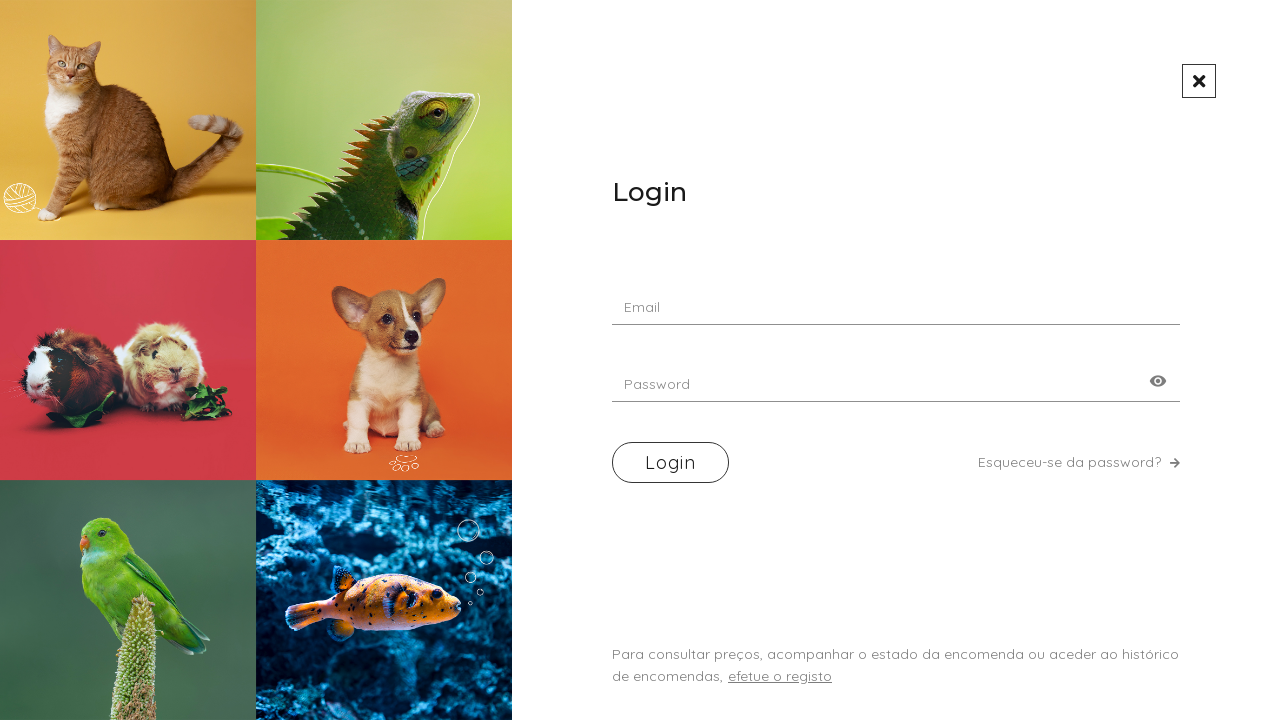

--- FILE ---
content_type: text/html; charset=utf-8
request_url: https://trivet.pt/Account/Login?ReturnUrl=%2fshop%2fdetails%2fVDEwMjc4NTk%3d
body_size: 17459
content:
<!DOCTYPE html>
<html lang="en">
<head>

    <!---->
<meta charset="utf-8" />
<meta http-equiv="Content-Type" content="text/html; charset=utf-8" />
<meta name="viewport" content="width=device-width, initial-scale=1.0" />

<title>Login</title>
<!--meta name="google-site-verification" content="" /-->
<!-- META DATA -->
<meta name="title" content="Login" />
<meta name="description" content="TRIVET" />
<meta name="keywords" content="TRIVET" />
<meta name="image" content="/Assets/logo.png" />
<meta name="author" content="Wave Solutions SI, LDA" />
<meta name="robots" content="/robots.txt" />
<meta name="theme-color" content="#FFA900" />

<!-- OPEN GRAPH META -->
<meta property="og:url" content="https://trivet.pt/Account/Login?ReturnUrl=%2fshop%2fdetails%2fVDEwMjc4NTk%3d" />
<meta property="og:title" content="Login" />
<meta property="og:description" content="TRIVET" />
<meta property="og:locale" content="pt_PT">
<meta property="og:description" content="" />
<meta property="og:type" content="website" />
<meta property="og:image" content="/Assets/logo.png" />
<meta property="og:image:type" content="image/jpeg">
<meta property="og:image:width" content="600">
<meta property="og:image:height" content="600">

<!-- TWITTER META -->
<meta name="twitter:card" content="summary" />
<meta name="twitter:site" content="https://trivet.pt/Account/Login?ReturnUrl=%2fshop%2fdetails%2fVDEwMjc4NTk%3d" />
<meta name="twitter:title" content="Login" />
<meta name="twitter:url" content="" />
<meta name="twitter:description" content="TRIVET" />
<meta name="twitter:image" content="/Assets/logo.png" />

<!-- LANGUAGES -->
<link rel="canonical" href="" hreflang="x-default" />

<!-- ICONS -->
<link rel="shortcut icon" sizes="16x16" href="/favicon.ico" />
<link rel="icon" type="image/png" sizes="16x16" href="/Assets/Icons/favicon-16x16.png">
<link rel="icon" type="image/png" sizes="32x32" href="/Assets/Icons/favicon-32x32.png">
<link rel="icon" type="image/png" sizes="96x96" href="/Assets/Icons/favicon-96x96.png">
<link rel="icon" type="image/png" sizes="192x192" href="/Assets/Icons/android-icon-192x192.png">

<!-- ANDROID IMAGES -->
<link rel="manifest" href="/Assets/Icons/manifest.json">

<!-- WINDOWS IMAGES -->
<meta name="msapplication-TileColor" content="#FFA900">
<meta name="msapplication-TileImage" content="/Assets/Icons/ms-icon-144x144.png">

<!-- APPLE IMAGES-->
<link rel="apple-touch-icon" sizes="57x57" href="/Assets/Icons/apple-icon-57x57.png">
<link rel="apple-touch-icon" sizes="60x60" href="/Assets/Icons/apple-icon-60x60.png">
<link rel="apple-touch-icon" sizes="72x72" href="/Assets/Icons/apple-icon-72x72.png">
<link rel="apple-touch-icon" sizes="76x76" href="/Assets/Icons/apple-icon-76x76.png">
<link rel="apple-touch-icon" sizes="114x114" href="/Assets/Icons/apple-icon-114x114.png">
<link rel="apple-touch-icon" sizes="120x120" href="/Assets/Icons/apple-icon-120x120.png">
<link rel="apple-touch-icon" sizes="144x144" href="/Assets/Icons/apple-icon-144x144.png">
<link rel="apple-touch-icon" sizes="152x152" href="/Assets/Icons/apple-icon-152x152.png">
<link rel="apple-touch-icon" sizes="180x180" href="/Assets/Icons/apple-icon-180x180.png">

    <link rel="preconnect" href="https://fonts.gstatic.com">
    <link rel="stylesheet" href="https://fonts.googleapis.com/css2?family=Montserrat:ital,wght@0,300;0,400;0,500;0,600;0,700;1,300;1,400;1,500;1,600;1,700&display=swap">
    <link rel="stylesheet" href="https://fonts.googleapis.com/css2?family=Quicksand:wght@300;400;500;600;700&display=swap">
    <link rel="stylesheet" type="text/css" href="https://cdnjs.cloudflare.com/ajax/libs/font-awesome/5.15.3/css/all.min.css">
    <link rel="stylesheet" href="https://fonts.googleapis.com/css?family=Material+Icons|Material+Icons+Outlined|Material+Icons+Two+Tone|Material+Icons+Round|Material+Icons+Sharp">

    <link href="/Content/bootstrap?v=BHMjdeajoM40IooSjRLFx-lVjLWN1LXMurx9MhKdBNg1" rel="stylesheet"/>

    <link href="/Content/Toastr?v=cw4Yi9JTDDYFnRUK1zSmP65PjKUUdW_ATnn-gqa8a6M1" rel="stylesheet"/>

    <link href="/Content/TouchSpin?v=_qN4Nb-iD4nxnI9m8OltVXLrCEBUPBaqTQfbo4Wq3081" rel="stylesheet"/>

    <link href="/Content/Base?v=iKIRCev-qjNAHNI4ZvOK-fzOw341M3plQuixOzXBzrg1" rel="stylesheet"/>

    <link href="/Content/Account?v=1glBT3S0s68Mkd7hZZsbq5PgUldMGVimx9gh1Cxz_3U1" rel="stylesheet"/>

    
    <link href="/Content/Account/LoginPage?v=gfljP6yLLn5ZWCiaaOUVj4eIQdAhNCMUf0RxbCnGXiM1" rel="stylesheet"/>


</head>
<body data-recaptcha-key="6LfO2MofAAAAAH0rECf13yRaaehp2JuTDK7ea9eF">
    <main id="account" role="main">
        
        <div id="return-buttons">
            <a class="btn btn-outline-primary change-form return-button left rounded-0" href="/account/login">
                <i class="fas fa-arrow-left"></i>
            </a>
            <a class="btn btn-outline-primary return-button right rounded-0" href="/">
                <i class="fas fa-times"></i>
            </a>
        </div>
        


<section class="container-fluid">
    <div class="form-box inactive" id="register-box" data-attempt="False">
        <div></div>
<form action="/Account/Register?ReturnUrl=%2Fshop%2Fdetails%2FVDEwMjc4NTk%3D" class="form-horizontal special-scrollbar" enctype="multipart/form-data" method="post" role="form">            <h1 class="form-title">
                Formul&#225;rio
            </h1>
<input name="__RequestVerificationToken" type="hidden" value="vbDEBcosOynGkiUPT4Hntwc8hwFp4yaf5vWjmWjD1KHFtmhmJ7JRd38l7enr01l5QDfAD1RCIrYrjp3cnIYZPvxxD7p52BDsFW6XMPe1kLw1" /><input id="RegisterForm_ReCaptchaInput" name="RegisterForm.ReCaptchaInput" type="hidden" value="" />            <div class="row">
                <div class="col-6">
                    <div class="form-group">
                        <input class="form-control" data-val="true" data-val-required="Tem de preencher o nome." id="RegisterForm_Name" name="RegisterForm.Name" placeholder="Nome" type="text" value="" />
                        <span class="field-validation-valid form-validation" data-valmsg-for="RegisterForm.Name" data-valmsg-replace="true"></span>
                    </div>
                </div>
                <div class="col-6">
                    <div class="form-group">
                        <input class="form-control" data-val="true" data-val-required="Tem de preencher a empresa." id="RegisterForm_Enterprise" name="RegisterForm.Enterprise" placeholder="Empresa" type="text" value="" />
                        <span class="field-validation-valid form-validation" data-valmsg-for="RegisterForm.Enterprise" data-valmsg-replace="true"></span>
                    </div>
                </div>
            </div>
            <div class="row">
                <div class="col-6">
                    <div class="form-group">
                        <input class="form-control" data-val="true" data-val-required="Tem de preencher o NIF." id="RegisterForm_VATNumber" name="RegisterForm.VATNumber" placeholder="NIF" type="text" value="" />
                        <span class="field-validation-valid form-validation" data-valmsg-for="RegisterForm.VATNumber" data-valmsg-replace="true"></span>
                    </div>
                </div>
                <div class="col-6">
                    <div class="form-group">
                        <input class="form-control" data-val="true" data-val-required="Tem de preencher o contacto." id="RegisterForm_Contact" name="RegisterForm.Contact" placeholder="Contacto" type="text" value="" />
                        <span class="field-validation-valid form-validation" data-valmsg-for="RegisterForm.Contact" data-valmsg-replace="true"></span>
                    </div>
                </div>
            </div>
            <div class="row">
                <div class="col-6">
                    <div class="form-group">
                        <input class="form-control" data-val="true" data-val-required="Tem de preencher o código postal." id="RegisterForm_ZipCode" name="RegisterForm.ZipCode" placeholder="Código Postal" type="text" value="" />
                        <span class="field-validation-valid form-validation" data-valmsg-for="RegisterForm.ZipCode" data-valmsg-replace="true"></span>
                    </div>
                </div>
                <div class="col-6">
                    <div class="form-group">
                        <input class="form-control" data-val="true" data-val-required="Tem de preencher a localidade." id="RegisterForm_City" name="RegisterForm.City" placeholder="Localidade" type="text" value="" />
                        <span class="field-validation-valid form-validation" data-valmsg-for="RegisterForm.City" data-valmsg-replace="true"></span>
                    </div>
                </div>
            </div>
            <div class="row">
                <div class="col-12">
                    <div class="form-group">
                        <input class="form-control" data-val="true" data-val-required="Tem de preencher a morada." id="RegisterForm_Address" name="RegisterForm.Address" placeholder="Morada" type="text" value="" />
                        <span class="field-validation-valid form-validation" data-valmsg-for="RegisterForm.Address" data-valmsg-replace="true"></span>
                    </div>
                </div>
            </div>
            <div class="row">
                <div class="col-12">
                    <div class="form-group">
                        <input class="form-control" data-val="true" data-val-email="O email introduzido não é válido." data-val-required="Tem de preencher o seu email." id="RegisterForm_Email" name="RegisterForm.Email" placeholder="Email" type="text" value="" />
                        <span class="field-validation-valid form-validation" data-valmsg-for="RegisterForm.Email" data-valmsg-replace="true"></span>
                    </div>
                </div>
            </div>
            <div class="row">
                <div class="col-12">
                    <div class="form-group">
                        <input accept="application/pdf" class="form-control" data-val="true" data-val-allowfilesize="O ficheiro não pode exceder os 2mb." data-val-allowfilesize-maxfilesize="2097152" data-val-filetype="O ficheiro anexado não é permitido, deve anexar um PDF." data-val-filetype-validtypes="pdf" id="RegisterForm_File" name="RegisterForm.File" placeholder="Ficheiro" type="file" value="" />
                        <span class="field-validation-valid form-validation" data-valmsg-for="RegisterForm.File" data-valmsg-replace="true"></span>

                        <p class="recaptcha">
                            * Deve submeter pdf com In&#237;cio de atividade ou Certid&#227;o Permanente (n&#227;o obrigat&#243;rio).
                        </p>
                    </div>
                </div>
            </div>
            <div class="row">
                <div class="col-12">
                    <div class="form-group">
                        <label class="form-check">
                            <input class="form-check-input" data-val="true" data-val-range="Deve aceitar os Termos e Condições &amp; Política de Privacidade." data-val-range-max="True" data-val-range-min="True" data-val-required="Deve aceitar os Termos e Condições &amp; Política de Privacidade." id="RegisterForm_TermsAndAgreements" name="RegisterForm.TermsAndAgreements" type="checkbox" value="true" /><input name="RegisterForm.TermsAndAgreements" type="hidden" value="false" />
                            <label class="form-check-label" for="RegisterForm_TermsAndAgreements">
                                <span>
                                    Li e entendi os
                                </span>
                                <a class="link m-0" target="_blank" href="/policy/termsandagreements">
                                    Termos e Condi&#231;&#245;es
                                </a>
                                <span>
                                    &
                                </span>
                                <a class="link m-0" target="_blank" href="/policy/privacy">
                                    Pol&#237;tica de Privacidade
                                </a>
                                <span>
                                    e aceito receber as comunica&#231;&#245;es da Trivet, Lda.
                                </span>
                            </label>
                            <span class="checkmark"></span>
                        </label>
                        <span class="field-validation-valid form-validation  w-100" data-valmsg-for="RegisterForm.TermsAndAgreements" data-valmsg-replace="true"></span>

                    </div>
                </div>
            </div>
            <div class="buttons-box">
                <button class="btn btn-outline-primary">
                    Pedido de Registo
                </button>
            </div>
            <div class="row">
                <div class="col-12">
                    <p class="recaptcha">
                        * este registo est&#225; sujeito a uma valida&#231;&#227;o manual.
                    </p>
                    <p class="recaptcha">
                        * This site is protected by reCAPTCHA and the Google
                        <a href="https://policies.google.com/privacy">Privacy Policy</a> and
                        <a href="https://policies.google.com/terms">Terms of Service</a> apply.
                    </p>
                </div>
            </div>
</form>        <div>

        </div>
    </div>
    <div class="banner-box" style="background-image: url(/Assets/Account/account_banner.jpg)"></div>

    <div class="form-box " id="login-box">
        <div></div>
<form action="/Account/Login?ReturnUrl=%2Fshop%2Fdetails%2FVDEwMjc4NTk%3D" class="form-horizontal" method="post" role="form">            <h1 class="form-title">
                Login
            </h1>
<input name="__RequestVerificationToken" type="hidden" value="PjdBIRJujtklH9LNlH9usv1dM-yV-Si7Hx7ul2gd83sLxEEE8MxXP8dPbjYXBXYR25junZvTmSRDSwWsciUMIHMmnfP0fW121qCThnrvu7A1" />            <div class="form-group">
                <input class="form-control" data-val="true" data-val-email="O email introduzido não é válido." data-val-required="Tem de preencher o seu email." id="LoginForm_Email" name="LoginForm.Email" placeholder="Email" type="text" value="" />
                <span class="field-validation-valid form-validation" data-valmsg-for="LoginForm.Email" data-valmsg-replace="true"></span>
            </div>
            <div class="form-group">
                <input class="form-control" data-val="true" data-val-required="É necessário preencher a password." id="LoginForm_Password" name="LoginForm.Password" placeholder="Password" type="password" />

                <button class="btn btn-link btn-show" type="button">
                    <span class="material-icons">
                        visibility
                    </span>
                </button>
                <button class="btn btn-link btn-hide" type="button" style="display:none">
                    <span class="material-icons">
                        visibility_off
                    </span>
                </button>
                <span class="field-validation-valid form-validation" data-valmsg-for="LoginForm.Password" data-valmsg-replace="true"></span>
            </div>
            <div class="buttons-box">
                <button class="btn btn-outline-primary">
                    Login
                </button>
                <a class="link" href="/Account/ForgotPassword">
                    Esqueceu-se da password?
                    <i class="fas fa-arrow-right"></i>
                </a>
            </div>
</form>        <p class="register-link">
            Para consultar pre&#231;os, acompanhar o estado da encomenda ou aceder ao hist&#243;rico de encomendas,
            <button class="btn btn-link change-form">
                efetue o registo
            </button>
        </p>
    </div>
</section>



    </main>

    <script type="module" src="https://unpkg.com/ionicons@5.2.3/dist/ionicons/ionicons.esm.js"></script>
    <script nomodule="" src="https://unpkg.com/ionicons@5.2.3/dist/ionicons/ionicons.js"></script>
    <script src="https://cdn.jsdelivr.net/npm/sweetalert2@9"></script>
    <script src="https://www.google.com/recaptcha/enterprise.js?render=6LfO2MofAAAAAH0rECf13yRaaehp2JuTDK7ea9eF"></script>

    <script src="/bundles/jquery?v=pzbXTwmIYrUiOr2fck6Xt2D5souQVufxkn4tYVTXv_w1"></script>

    <script src="/bundles/jqueryval?v=Kg9GfqSf9b4g0-G_wscCnlTUdbaLINRc8gxwBcGj8cI1"></script>

    <script src="/bundles/Bootstrap?v=4xk_MoODmJAnsMy2sTeG1AoO-wn2tXILqDHA8pXL-vY1"></script>

    <script src="/bundles/Toastr?v=isqknWibcsbt9ij4Fzo-bXiLWJwY4POVSJz8AkPESVA1"></script>

    <script src="/bundles/TouchSpin?v=fQKOa-Do91cqQ5tO-GcUsv13x1KZ4JnSifNzVWu72NE1"></script>

    <script src="/bundles/Base?v=_YCpmSDmxE698rhlRoT0S5ZX91QoB-PWyODqSxM2pYE1"></script>

    <script src="/bundles/Account?v=7gykDC3xcal7t_W2LbPNxGjOTA9-LVimUvqW1BQlBAk1"></script>


    
    <script src="/Bundles/Account/LoginPage?v=nBns5Krs5odIapiK-n4QBuB9YvnHYpC-x4zLF2wVg2Y1"></script>


</body>
</html>

--- FILE ---
content_type: text/html; charset=utf-8
request_url: https://www.google.com/recaptcha/enterprise/anchor?ar=1&k=6LfO2MofAAAAAH0rECf13yRaaehp2JuTDK7ea9eF&co=aHR0cHM6Ly90cml2ZXQucHQ6NDQz&hl=en&v=PoyoqOPhxBO7pBk68S4YbpHZ&size=invisible&anchor-ms=20000&execute-ms=30000&cb=zduzxhcl6c22
body_size: 48682
content:
<!DOCTYPE HTML><html dir="ltr" lang="en"><head><meta http-equiv="Content-Type" content="text/html; charset=UTF-8">
<meta http-equiv="X-UA-Compatible" content="IE=edge">
<title>reCAPTCHA</title>
<style type="text/css">
/* cyrillic-ext */
@font-face {
  font-family: 'Roboto';
  font-style: normal;
  font-weight: 400;
  font-stretch: 100%;
  src: url(//fonts.gstatic.com/s/roboto/v48/KFO7CnqEu92Fr1ME7kSn66aGLdTylUAMa3GUBHMdazTgWw.woff2) format('woff2');
  unicode-range: U+0460-052F, U+1C80-1C8A, U+20B4, U+2DE0-2DFF, U+A640-A69F, U+FE2E-FE2F;
}
/* cyrillic */
@font-face {
  font-family: 'Roboto';
  font-style: normal;
  font-weight: 400;
  font-stretch: 100%;
  src: url(//fonts.gstatic.com/s/roboto/v48/KFO7CnqEu92Fr1ME7kSn66aGLdTylUAMa3iUBHMdazTgWw.woff2) format('woff2');
  unicode-range: U+0301, U+0400-045F, U+0490-0491, U+04B0-04B1, U+2116;
}
/* greek-ext */
@font-face {
  font-family: 'Roboto';
  font-style: normal;
  font-weight: 400;
  font-stretch: 100%;
  src: url(//fonts.gstatic.com/s/roboto/v48/KFO7CnqEu92Fr1ME7kSn66aGLdTylUAMa3CUBHMdazTgWw.woff2) format('woff2');
  unicode-range: U+1F00-1FFF;
}
/* greek */
@font-face {
  font-family: 'Roboto';
  font-style: normal;
  font-weight: 400;
  font-stretch: 100%;
  src: url(//fonts.gstatic.com/s/roboto/v48/KFO7CnqEu92Fr1ME7kSn66aGLdTylUAMa3-UBHMdazTgWw.woff2) format('woff2');
  unicode-range: U+0370-0377, U+037A-037F, U+0384-038A, U+038C, U+038E-03A1, U+03A3-03FF;
}
/* math */
@font-face {
  font-family: 'Roboto';
  font-style: normal;
  font-weight: 400;
  font-stretch: 100%;
  src: url(//fonts.gstatic.com/s/roboto/v48/KFO7CnqEu92Fr1ME7kSn66aGLdTylUAMawCUBHMdazTgWw.woff2) format('woff2');
  unicode-range: U+0302-0303, U+0305, U+0307-0308, U+0310, U+0312, U+0315, U+031A, U+0326-0327, U+032C, U+032F-0330, U+0332-0333, U+0338, U+033A, U+0346, U+034D, U+0391-03A1, U+03A3-03A9, U+03B1-03C9, U+03D1, U+03D5-03D6, U+03F0-03F1, U+03F4-03F5, U+2016-2017, U+2034-2038, U+203C, U+2040, U+2043, U+2047, U+2050, U+2057, U+205F, U+2070-2071, U+2074-208E, U+2090-209C, U+20D0-20DC, U+20E1, U+20E5-20EF, U+2100-2112, U+2114-2115, U+2117-2121, U+2123-214F, U+2190, U+2192, U+2194-21AE, U+21B0-21E5, U+21F1-21F2, U+21F4-2211, U+2213-2214, U+2216-22FF, U+2308-230B, U+2310, U+2319, U+231C-2321, U+2336-237A, U+237C, U+2395, U+239B-23B7, U+23D0, U+23DC-23E1, U+2474-2475, U+25AF, U+25B3, U+25B7, U+25BD, U+25C1, U+25CA, U+25CC, U+25FB, U+266D-266F, U+27C0-27FF, U+2900-2AFF, U+2B0E-2B11, U+2B30-2B4C, U+2BFE, U+3030, U+FF5B, U+FF5D, U+1D400-1D7FF, U+1EE00-1EEFF;
}
/* symbols */
@font-face {
  font-family: 'Roboto';
  font-style: normal;
  font-weight: 400;
  font-stretch: 100%;
  src: url(//fonts.gstatic.com/s/roboto/v48/KFO7CnqEu92Fr1ME7kSn66aGLdTylUAMaxKUBHMdazTgWw.woff2) format('woff2');
  unicode-range: U+0001-000C, U+000E-001F, U+007F-009F, U+20DD-20E0, U+20E2-20E4, U+2150-218F, U+2190, U+2192, U+2194-2199, U+21AF, U+21E6-21F0, U+21F3, U+2218-2219, U+2299, U+22C4-22C6, U+2300-243F, U+2440-244A, U+2460-24FF, U+25A0-27BF, U+2800-28FF, U+2921-2922, U+2981, U+29BF, U+29EB, U+2B00-2BFF, U+4DC0-4DFF, U+FFF9-FFFB, U+10140-1018E, U+10190-1019C, U+101A0, U+101D0-101FD, U+102E0-102FB, U+10E60-10E7E, U+1D2C0-1D2D3, U+1D2E0-1D37F, U+1F000-1F0FF, U+1F100-1F1AD, U+1F1E6-1F1FF, U+1F30D-1F30F, U+1F315, U+1F31C, U+1F31E, U+1F320-1F32C, U+1F336, U+1F378, U+1F37D, U+1F382, U+1F393-1F39F, U+1F3A7-1F3A8, U+1F3AC-1F3AF, U+1F3C2, U+1F3C4-1F3C6, U+1F3CA-1F3CE, U+1F3D4-1F3E0, U+1F3ED, U+1F3F1-1F3F3, U+1F3F5-1F3F7, U+1F408, U+1F415, U+1F41F, U+1F426, U+1F43F, U+1F441-1F442, U+1F444, U+1F446-1F449, U+1F44C-1F44E, U+1F453, U+1F46A, U+1F47D, U+1F4A3, U+1F4B0, U+1F4B3, U+1F4B9, U+1F4BB, U+1F4BF, U+1F4C8-1F4CB, U+1F4D6, U+1F4DA, U+1F4DF, U+1F4E3-1F4E6, U+1F4EA-1F4ED, U+1F4F7, U+1F4F9-1F4FB, U+1F4FD-1F4FE, U+1F503, U+1F507-1F50B, U+1F50D, U+1F512-1F513, U+1F53E-1F54A, U+1F54F-1F5FA, U+1F610, U+1F650-1F67F, U+1F687, U+1F68D, U+1F691, U+1F694, U+1F698, U+1F6AD, U+1F6B2, U+1F6B9-1F6BA, U+1F6BC, U+1F6C6-1F6CF, U+1F6D3-1F6D7, U+1F6E0-1F6EA, U+1F6F0-1F6F3, U+1F6F7-1F6FC, U+1F700-1F7FF, U+1F800-1F80B, U+1F810-1F847, U+1F850-1F859, U+1F860-1F887, U+1F890-1F8AD, U+1F8B0-1F8BB, U+1F8C0-1F8C1, U+1F900-1F90B, U+1F93B, U+1F946, U+1F984, U+1F996, U+1F9E9, U+1FA00-1FA6F, U+1FA70-1FA7C, U+1FA80-1FA89, U+1FA8F-1FAC6, U+1FACE-1FADC, U+1FADF-1FAE9, U+1FAF0-1FAF8, U+1FB00-1FBFF;
}
/* vietnamese */
@font-face {
  font-family: 'Roboto';
  font-style: normal;
  font-weight: 400;
  font-stretch: 100%;
  src: url(//fonts.gstatic.com/s/roboto/v48/KFO7CnqEu92Fr1ME7kSn66aGLdTylUAMa3OUBHMdazTgWw.woff2) format('woff2');
  unicode-range: U+0102-0103, U+0110-0111, U+0128-0129, U+0168-0169, U+01A0-01A1, U+01AF-01B0, U+0300-0301, U+0303-0304, U+0308-0309, U+0323, U+0329, U+1EA0-1EF9, U+20AB;
}
/* latin-ext */
@font-face {
  font-family: 'Roboto';
  font-style: normal;
  font-weight: 400;
  font-stretch: 100%;
  src: url(//fonts.gstatic.com/s/roboto/v48/KFO7CnqEu92Fr1ME7kSn66aGLdTylUAMa3KUBHMdazTgWw.woff2) format('woff2');
  unicode-range: U+0100-02BA, U+02BD-02C5, U+02C7-02CC, U+02CE-02D7, U+02DD-02FF, U+0304, U+0308, U+0329, U+1D00-1DBF, U+1E00-1E9F, U+1EF2-1EFF, U+2020, U+20A0-20AB, U+20AD-20C0, U+2113, U+2C60-2C7F, U+A720-A7FF;
}
/* latin */
@font-face {
  font-family: 'Roboto';
  font-style: normal;
  font-weight: 400;
  font-stretch: 100%;
  src: url(//fonts.gstatic.com/s/roboto/v48/KFO7CnqEu92Fr1ME7kSn66aGLdTylUAMa3yUBHMdazQ.woff2) format('woff2');
  unicode-range: U+0000-00FF, U+0131, U+0152-0153, U+02BB-02BC, U+02C6, U+02DA, U+02DC, U+0304, U+0308, U+0329, U+2000-206F, U+20AC, U+2122, U+2191, U+2193, U+2212, U+2215, U+FEFF, U+FFFD;
}
/* cyrillic-ext */
@font-face {
  font-family: 'Roboto';
  font-style: normal;
  font-weight: 500;
  font-stretch: 100%;
  src: url(//fonts.gstatic.com/s/roboto/v48/KFO7CnqEu92Fr1ME7kSn66aGLdTylUAMa3GUBHMdazTgWw.woff2) format('woff2');
  unicode-range: U+0460-052F, U+1C80-1C8A, U+20B4, U+2DE0-2DFF, U+A640-A69F, U+FE2E-FE2F;
}
/* cyrillic */
@font-face {
  font-family: 'Roboto';
  font-style: normal;
  font-weight: 500;
  font-stretch: 100%;
  src: url(//fonts.gstatic.com/s/roboto/v48/KFO7CnqEu92Fr1ME7kSn66aGLdTylUAMa3iUBHMdazTgWw.woff2) format('woff2');
  unicode-range: U+0301, U+0400-045F, U+0490-0491, U+04B0-04B1, U+2116;
}
/* greek-ext */
@font-face {
  font-family: 'Roboto';
  font-style: normal;
  font-weight: 500;
  font-stretch: 100%;
  src: url(//fonts.gstatic.com/s/roboto/v48/KFO7CnqEu92Fr1ME7kSn66aGLdTylUAMa3CUBHMdazTgWw.woff2) format('woff2');
  unicode-range: U+1F00-1FFF;
}
/* greek */
@font-face {
  font-family: 'Roboto';
  font-style: normal;
  font-weight: 500;
  font-stretch: 100%;
  src: url(//fonts.gstatic.com/s/roboto/v48/KFO7CnqEu92Fr1ME7kSn66aGLdTylUAMa3-UBHMdazTgWw.woff2) format('woff2');
  unicode-range: U+0370-0377, U+037A-037F, U+0384-038A, U+038C, U+038E-03A1, U+03A3-03FF;
}
/* math */
@font-face {
  font-family: 'Roboto';
  font-style: normal;
  font-weight: 500;
  font-stretch: 100%;
  src: url(//fonts.gstatic.com/s/roboto/v48/KFO7CnqEu92Fr1ME7kSn66aGLdTylUAMawCUBHMdazTgWw.woff2) format('woff2');
  unicode-range: U+0302-0303, U+0305, U+0307-0308, U+0310, U+0312, U+0315, U+031A, U+0326-0327, U+032C, U+032F-0330, U+0332-0333, U+0338, U+033A, U+0346, U+034D, U+0391-03A1, U+03A3-03A9, U+03B1-03C9, U+03D1, U+03D5-03D6, U+03F0-03F1, U+03F4-03F5, U+2016-2017, U+2034-2038, U+203C, U+2040, U+2043, U+2047, U+2050, U+2057, U+205F, U+2070-2071, U+2074-208E, U+2090-209C, U+20D0-20DC, U+20E1, U+20E5-20EF, U+2100-2112, U+2114-2115, U+2117-2121, U+2123-214F, U+2190, U+2192, U+2194-21AE, U+21B0-21E5, U+21F1-21F2, U+21F4-2211, U+2213-2214, U+2216-22FF, U+2308-230B, U+2310, U+2319, U+231C-2321, U+2336-237A, U+237C, U+2395, U+239B-23B7, U+23D0, U+23DC-23E1, U+2474-2475, U+25AF, U+25B3, U+25B7, U+25BD, U+25C1, U+25CA, U+25CC, U+25FB, U+266D-266F, U+27C0-27FF, U+2900-2AFF, U+2B0E-2B11, U+2B30-2B4C, U+2BFE, U+3030, U+FF5B, U+FF5D, U+1D400-1D7FF, U+1EE00-1EEFF;
}
/* symbols */
@font-face {
  font-family: 'Roboto';
  font-style: normal;
  font-weight: 500;
  font-stretch: 100%;
  src: url(//fonts.gstatic.com/s/roboto/v48/KFO7CnqEu92Fr1ME7kSn66aGLdTylUAMaxKUBHMdazTgWw.woff2) format('woff2');
  unicode-range: U+0001-000C, U+000E-001F, U+007F-009F, U+20DD-20E0, U+20E2-20E4, U+2150-218F, U+2190, U+2192, U+2194-2199, U+21AF, U+21E6-21F0, U+21F3, U+2218-2219, U+2299, U+22C4-22C6, U+2300-243F, U+2440-244A, U+2460-24FF, U+25A0-27BF, U+2800-28FF, U+2921-2922, U+2981, U+29BF, U+29EB, U+2B00-2BFF, U+4DC0-4DFF, U+FFF9-FFFB, U+10140-1018E, U+10190-1019C, U+101A0, U+101D0-101FD, U+102E0-102FB, U+10E60-10E7E, U+1D2C0-1D2D3, U+1D2E0-1D37F, U+1F000-1F0FF, U+1F100-1F1AD, U+1F1E6-1F1FF, U+1F30D-1F30F, U+1F315, U+1F31C, U+1F31E, U+1F320-1F32C, U+1F336, U+1F378, U+1F37D, U+1F382, U+1F393-1F39F, U+1F3A7-1F3A8, U+1F3AC-1F3AF, U+1F3C2, U+1F3C4-1F3C6, U+1F3CA-1F3CE, U+1F3D4-1F3E0, U+1F3ED, U+1F3F1-1F3F3, U+1F3F5-1F3F7, U+1F408, U+1F415, U+1F41F, U+1F426, U+1F43F, U+1F441-1F442, U+1F444, U+1F446-1F449, U+1F44C-1F44E, U+1F453, U+1F46A, U+1F47D, U+1F4A3, U+1F4B0, U+1F4B3, U+1F4B9, U+1F4BB, U+1F4BF, U+1F4C8-1F4CB, U+1F4D6, U+1F4DA, U+1F4DF, U+1F4E3-1F4E6, U+1F4EA-1F4ED, U+1F4F7, U+1F4F9-1F4FB, U+1F4FD-1F4FE, U+1F503, U+1F507-1F50B, U+1F50D, U+1F512-1F513, U+1F53E-1F54A, U+1F54F-1F5FA, U+1F610, U+1F650-1F67F, U+1F687, U+1F68D, U+1F691, U+1F694, U+1F698, U+1F6AD, U+1F6B2, U+1F6B9-1F6BA, U+1F6BC, U+1F6C6-1F6CF, U+1F6D3-1F6D7, U+1F6E0-1F6EA, U+1F6F0-1F6F3, U+1F6F7-1F6FC, U+1F700-1F7FF, U+1F800-1F80B, U+1F810-1F847, U+1F850-1F859, U+1F860-1F887, U+1F890-1F8AD, U+1F8B0-1F8BB, U+1F8C0-1F8C1, U+1F900-1F90B, U+1F93B, U+1F946, U+1F984, U+1F996, U+1F9E9, U+1FA00-1FA6F, U+1FA70-1FA7C, U+1FA80-1FA89, U+1FA8F-1FAC6, U+1FACE-1FADC, U+1FADF-1FAE9, U+1FAF0-1FAF8, U+1FB00-1FBFF;
}
/* vietnamese */
@font-face {
  font-family: 'Roboto';
  font-style: normal;
  font-weight: 500;
  font-stretch: 100%;
  src: url(//fonts.gstatic.com/s/roboto/v48/KFO7CnqEu92Fr1ME7kSn66aGLdTylUAMa3OUBHMdazTgWw.woff2) format('woff2');
  unicode-range: U+0102-0103, U+0110-0111, U+0128-0129, U+0168-0169, U+01A0-01A1, U+01AF-01B0, U+0300-0301, U+0303-0304, U+0308-0309, U+0323, U+0329, U+1EA0-1EF9, U+20AB;
}
/* latin-ext */
@font-face {
  font-family: 'Roboto';
  font-style: normal;
  font-weight: 500;
  font-stretch: 100%;
  src: url(//fonts.gstatic.com/s/roboto/v48/KFO7CnqEu92Fr1ME7kSn66aGLdTylUAMa3KUBHMdazTgWw.woff2) format('woff2');
  unicode-range: U+0100-02BA, U+02BD-02C5, U+02C7-02CC, U+02CE-02D7, U+02DD-02FF, U+0304, U+0308, U+0329, U+1D00-1DBF, U+1E00-1E9F, U+1EF2-1EFF, U+2020, U+20A0-20AB, U+20AD-20C0, U+2113, U+2C60-2C7F, U+A720-A7FF;
}
/* latin */
@font-face {
  font-family: 'Roboto';
  font-style: normal;
  font-weight: 500;
  font-stretch: 100%;
  src: url(//fonts.gstatic.com/s/roboto/v48/KFO7CnqEu92Fr1ME7kSn66aGLdTylUAMa3yUBHMdazQ.woff2) format('woff2');
  unicode-range: U+0000-00FF, U+0131, U+0152-0153, U+02BB-02BC, U+02C6, U+02DA, U+02DC, U+0304, U+0308, U+0329, U+2000-206F, U+20AC, U+2122, U+2191, U+2193, U+2212, U+2215, U+FEFF, U+FFFD;
}
/* cyrillic-ext */
@font-face {
  font-family: 'Roboto';
  font-style: normal;
  font-weight: 900;
  font-stretch: 100%;
  src: url(//fonts.gstatic.com/s/roboto/v48/KFO7CnqEu92Fr1ME7kSn66aGLdTylUAMa3GUBHMdazTgWw.woff2) format('woff2');
  unicode-range: U+0460-052F, U+1C80-1C8A, U+20B4, U+2DE0-2DFF, U+A640-A69F, U+FE2E-FE2F;
}
/* cyrillic */
@font-face {
  font-family: 'Roboto';
  font-style: normal;
  font-weight: 900;
  font-stretch: 100%;
  src: url(//fonts.gstatic.com/s/roboto/v48/KFO7CnqEu92Fr1ME7kSn66aGLdTylUAMa3iUBHMdazTgWw.woff2) format('woff2');
  unicode-range: U+0301, U+0400-045F, U+0490-0491, U+04B0-04B1, U+2116;
}
/* greek-ext */
@font-face {
  font-family: 'Roboto';
  font-style: normal;
  font-weight: 900;
  font-stretch: 100%;
  src: url(//fonts.gstatic.com/s/roboto/v48/KFO7CnqEu92Fr1ME7kSn66aGLdTylUAMa3CUBHMdazTgWw.woff2) format('woff2');
  unicode-range: U+1F00-1FFF;
}
/* greek */
@font-face {
  font-family: 'Roboto';
  font-style: normal;
  font-weight: 900;
  font-stretch: 100%;
  src: url(//fonts.gstatic.com/s/roboto/v48/KFO7CnqEu92Fr1ME7kSn66aGLdTylUAMa3-UBHMdazTgWw.woff2) format('woff2');
  unicode-range: U+0370-0377, U+037A-037F, U+0384-038A, U+038C, U+038E-03A1, U+03A3-03FF;
}
/* math */
@font-face {
  font-family: 'Roboto';
  font-style: normal;
  font-weight: 900;
  font-stretch: 100%;
  src: url(//fonts.gstatic.com/s/roboto/v48/KFO7CnqEu92Fr1ME7kSn66aGLdTylUAMawCUBHMdazTgWw.woff2) format('woff2');
  unicode-range: U+0302-0303, U+0305, U+0307-0308, U+0310, U+0312, U+0315, U+031A, U+0326-0327, U+032C, U+032F-0330, U+0332-0333, U+0338, U+033A, U+0346, U+034D, U+0391-03A1, U+03A3-03A9, U+03B1-03C9, U+03D1, U+03D5-03D6, U+03F0-03F1, U+03F4-03F5, U+2016-2017, U+2034-2038, U+203C, U+2040, U+2043, U+2047, U+2050, U+2057, U+205F, U+2070-2071, U+2074-208E, U+2090-209C, U+20D0-20DC, U+20E1, U+20E5-20EF, U+2100-2112, U+2114-2115, U+2117-2121, U+2123-214F, U+2190, U+2192, U+2194-21AE, U+21B0-21E5, U+21F1-21F2, U+21F4-2211, U+2213-2214, U+2216-22FF, U+2308-230B, U+2310, U+2319, U+231C-2321, U+2336-237A, U+237C, U+2395, U+239B-23B7, U+23D0, U+23DC-23E1, U+2474-2475, U+25AF, U+25B3, U+25B7, U+25BD, U+25C1, U+25CA, U+25CC, U+25FB, U+266D-266F, U+27C0-27FF, U+2900-2AFF, U+2B0E-2B11, U+2B30-2B4C, U+2BFE, U+3030, U+FF5B, U+FF5D, U+1D400-1D7FF, U+1EE00-1EEFF;
}
/* symbols */
@font-face {
  font-family: 'Roboto';
  font-style: normal;
  font-weight: 900;
  font-stretch: 100%;
  src: url(//fonts.gstatic.com/s/roboto/v48/KFO7CnqEu92Fr1ME7kSn66aGLdTylUAMaxKUBHMdazTgWw.woff2) format('woff2');
  unicode-range: U+0001-000C, U+000E-001F, U+007F-009F, U+20DD-20E0, U+20E2-20E4, U+2150-218F, U+2190, U+2192, U+2194-2199, U+21AF, U+21E6-21F0, U+21F3, U+2218-2219, U+2299, U+22C4-22C6, U+2300-243F, U+2440-244A, U+2460-24FF, U+25A0-27BF, U+2800-28FF, U+2921-2922, U+2981, U+29BF, U+29EB, U+2B00-2BFF, U+4DC0-4DFF, U+FFF9-FFFB, U+10140-1018E, U+10190-1019C, U+101A0, U+101D0-101FD, U+102E0-102FB, U+10E60-10E7E, U+1D2C0-1D2D3, U+1D2E0-1D37F, U+1F000-1F0FF, U+1F100-1F1AD, U+1F1E6-1F1FF, U+1F30D-1F30F, U+1F315, U+1F31C, U+1F31E, U+1F320-1F32C, U+1F336, U+1F378, U+1F37D, U+1F382, U+1F393-1F39F, U+1F3A7-1F3A8, U+1F3AC-1F3AF, U+1F3C2, U+1F3C4-1F3C6, U+1F3CA-1F3CE, U+1F3D4-1F3E0, U+1F3ED, U+1F3F1-1F3F3, U+1F3F5-1F3F7, U+1F408, U+1F415, U+1F41F, U+1F426, U+1F43F, U+1F441-1F442, U+1F444, U+1F446-1F449, U+1F44C-1F44E, U+1F453, U+1F46A, U+1F47D, U+1F4A3, U+1F4B0, U+1F4B3, U+1F4B9, U+1F4BB, U+1F4BF, U+1F4C8-1F4CB, U+1F4D6, U+1F4DA, U+1F4DF, U+1F4E3-1F4E6, U+1F4EA-1F4ED, U+1F4F7, U+1F4F9-1F4FB, U+1F4FD-1F4FE, U+1F503, U+1F507-1F50B, U+1F50D, U+1F512-1F513, U+1F53E-1F54A, U+1F54F-1F5FA, U+1F610, U+1F650-1F67F, U+1F687, U+1F68D, U+1F691, U+1F694, U+1F698, U+1F6AD, U+1F6B2, U+1F6B9-1F6BA, U+1F6BC, U+1F6C6-1F6CF, U+1F6D3-1F6D7, U+1F6E0-1F6EA, U+1F6F0-1F6F3, U+1F6F7-1F6FC, U+1F700-1F7FF, U+1F800-1F80B, U+1F810-1F847, U+1F850-1F859, U+1F860-1F887, U+1F890-1F8AD, U+1F8B0-1F8BB, U+1F8C0-1F8C1, U+1F900-1F90B, U+1F93B, U+1F946, U+1F984, U+1F996, U+1F9E9, U+1FA00-1FA6F, U+1FA70-1FA7C, U+1FA80-1FA89, U+1FA8F-1FAC6, U+1FACE-1FADC, U+1FADF-1FAE9, U+1FAF0-1FAF8, U+1FB00-1FBFF;
}
/* vietnamese */
@font-face {
  font-family: 'Roboto';
  font-style: normal;
  font-weight: 900;
  font-stretch: 100%;
  src: url(//fonts.gstatic.com/s/roboto/v48/KFO7CnqEu92Fr1ME7kSn66aGLdTylUAMa3OUBHMdazTgWw.woff2) format('woff2');
  unicode-range: U+0102-0103, U+0110-0111, U+0128-0129, U+0168-0169, U+01A0-01A1, U+01AF-01B0, U+0300-0301, U+0303-0304, U+0308-0309, U+0323, U+0329, U+1EA0-1EF9, U+20AB;
}
/* latin-ext */
@font-face {
  font-family: 'Roboto';
  font-style: normal;
  font-weight: 900;
  font-stretch: 100%;
  src: url(//fonts.gstatic.com/s/roboto/v48/KFO7CnqEu92Fr1ME7kSn66aGLdTylUAMa3KUBHMdazTgWw.woff2) format('woff2');
  unicode-range: U+0100-02BA, U+02BD-02C5, U+02C7-02CC, U+02CE-02D7, U+02DD-02FF, U+0304, U+0308, U+0329, U+1D00-1DBF, U+1E00-1E9F, U+1EF2-1EFF, U+2020, U+20A0-20AB, U+20AD-20C0, U+2113, U+2C60-2C7F, U+A720-A7FF;
}
/* latin */
@font-face {
  font-family: 'Roboto';
  font-style: normal;
  font-weight: 900;
  font-stretch: 100%;
  src: url(//fonts.gstatic.com/s/roboto/v48/KFO7CnqEu92Fr1ME7kSn66aGLdTylUAMa3yUBHMdazQ.woff2) format('woff2');
  unicode-range: U+0000-00FF, U+0131, U+0152-0153, U+02BB-02BC, U+02C6, U+02DA, U+02DC, U+0304, U+0308, U+0329, U+2000-206F, U+20AC, U+2122, U+2191, U+2193, U+2212, U+2215, U+FEFF, U+FFFD;
}

</style>
<link rel="stylesheet" type="text/css" href="https://www.gstatic.com/recaptcha/releases/PoyoqOPhxBO7pBk68S4YbpHZ/styles__ltr.css">
<script nonce="D9uTFzQ_vFLfWzZBYgOhuQ" type="text/javascript">window['__recaptcha_api'] = 'https://www.google.com/recaptcha/enterprise/';</script>
<script type="text/javascript" src="https://www.gstatic.com/recaptcha/releases/PoyoqOPhxBO7pBk68S4YbpHZ/recaptcha__en.js" nonce="D9uTFzQ_vFLfWzZBYgOhuQ">
      
    </script></head>
<body><div id="rc-anchor-alert" class="rc-anchor-alert"></div>
<input type="hidden" id="recaptcha-token" value="[base64]">
<script type="text/javascript" nonce="D9uTFzQ_vFLfWzZBYgOhuQ">
      recaptcha.anchor.Main.init("[\x22ainput\x22,[\x22bgdata\x22,\x22\x22,\[base64]/[base64]/[base64]/ZyhXLGgpOnEoW04sMjEsbF0sVywwKSxoKSxmYWxzZSxmYWxzZSl9Y2F0Y2goayl7RygzNTgsVyk/[base64]/[base64]/[base64]/[base64]/[base64]/[base64]/[base64]/bmV3IEJbT10oRFswXSk6dz09Mj9uZXcgQltPXShEWzBdLERbMV0pOnc9PTM/bmV3IEJbT10oRFswXSxEWzFdLERbMl0pOnc9PTQ/[base64]/[base64]/[base64]/[base64]/[base64]\\u003d\x22,\[base64]\\u003d\\u003d\x22,\[base64]/DuMKBw4gxdj1zwpJkDQbCuxDCtBnClDNUw6QdXMKVwr3DsjFIwr9kDFTDsSrCqMKbA0FYw5QTRMKewpMqVMKsw54MF3HClVTDrD19wqnDuMKVw7k8w5dVKRvDvMOWw5/DrQM8wrDCji/[base64]/[base64]/CoAHCrMKdw7MywrZAE8ONOyXCoClcwr/CksOiwp3Chz7Cg1U6WsKpcMKhHsO9Z8KlEVHCjisDJzsLQXjDnihIwpLCnsOSecKnw7orTsOYJsKFN8KDXm9WXzR9JzHDoEI3wqB5w5rDgEV6SsKHw4nDtcO1IcKow5xCBVEHEMObwo/ClDTDqi7ChMOjTVNBwpwTwoZnScKYaj7CqsOAw67CkQnCg1p0w63DulnDhS7CpQVBwpLDm8O4wqkNw40VacKzJnrCu8KlDsOxwp3DkBcAwo/DmcK1ETktYMOxNEITUMONbnvDh8Kdw7jDmHtAEAQew4rCjcOtw5Rgwo7DkErCoRthw6zCrip0wqgGcgE1YHjCjcKvw5/CisKKw6I/FgXCtytrwr1xAMKsV8KlwpzCrCAVfADCv37Dukg9w7k9w5DDnDt2V2VBO8KFw75cw4BGwoYIw7TDjS7CvQXCocK+wr/[base64]/ClsKjR8KvPcOnw7EBb8OgEcKZX3XDiAJ3AcKVwpnCuBcWwpvDrsOIUsOneMK6M0lDw4lww6tZw5gGBS0NdEvCizXCpMOcOhtKw7nCmcOWwoLCoghaw6I/wqLDrxHDjmQRw4PCgMOoMMOLEcKHw71oKcKZwp0jwo3CtMKNYwEcZcOQBcKUw7bDomITw5Qrw6XCmVXDoA1DWMKDw6M7wqcCRUfDpsOOYV/[base64]/DriNYwrrCp8OhLMKTw4pSw45sB8KTw5UsCcKtwpLCukLCscKuwozDgC0UY8KXwqRvYmrDhsK9UUnCn8OsQ35tbnnDgF/CvBdzw7ZdKsKMb8OfwqTCj8OoIhbCp8O5wpDCm8KlwoItwqJ5RsKfw4nDhcK7w5nDi2jChMKDJDIvTm7DlMOGwrwkND0VwqTCp0p2XMKOw5sRQsKZHnLDp23ClmbDmBMZCC/DhMOewr5PNsOnETXDvMOiEHJgwo/DtMKfwrPDqHDDhVAWw74ATcKRAsKRZRkYwqnCvSPDrcO/EE7Dg0FvwofDkcKOwoAsJMOKSnTCvMKcfETCsUJBX8ONBsKTwqDDiMK1WMKsCMONNXx8wpTChMK0wrbDk8K4DQ3DjMOcw6pSCcKbw5zDqMKEw6d6PyPCt8K+CSUUUSbDvMOPw7zCmcKaeGQUKsOFI8ODwrURwqM0WkfDgcOGwpciwpLCnU/[base64]/[base64]/w4R9Ql/Dv2/ConFOwqQMQcKgZMOfwpRifmwRdcOMwrhdHsKbXSbDqwHDiTAgARE/OsK0wrogfsKzwr56w6RTwqbDtHEnw51KHCbCksOkVsORX1zDkToWNUjDtTTCjsOhUcOTFDsLVFbDtcOOwqXDlAnCpBYww7XCvQDCmMKpw6/[base64]/DiMOrwo1aw4NodMOMMcKLYMO4wo3Co8Oww4zDi2PDuG3DqsOfE8KKw5LCk8OfcMO5wqIjYi/ClwjDnXRYwrPCkD1XwrjDgcO5IsOzacOtO3rDlWbCnsK+DMOrwrksw6TCucONw5LDsyQ2AsKQCV3CmG3CsFDCm0nDlXIiw7RDFcKowozDvsKywrxtSmLCkWhuP3bDisOMfcKxPBd5w45Oe8OOdsKJwrrCncO2BCfDnsKvwq/Dnw9gwqHCjcOrPsOhCcOuMD3CoMOzSsORX1UCw7guwozDiMKnCcKYK8OLwprCoSPDmFYEw7bDlAfDtTl/wrHCpwoFw6dVRT4Cw5obw6l9RFnCnzXClMKgw4rCkHbCrsK4H8O4AmpJPsKKJcKBwpDCtnTCv8O8ZcKNaGHDgMKIwo/DvsKfND/CtMOFQ8KVwr1iwqjDmsODwp/DvsOdTzDDn3zCk8Kqw6kqwrzCqcKjGB4MAlFSwrbCr259LmrCpGF0wonDjcK7w6pdKcKCw5scwrpywocXZwXCosKKw61UWcKJwrUsesKBwrhHw43CgiFoJsKnwprCiMOXw60Gwr/DvBPDg0EcFTYeWg/DhMKUw5NPfl8Bw7jDssKQw7HDpEfCgcO+eksjw6vDlEsyR8KXw6jDgcOVKsOjPcONw4LDlwBeEVHDgR7DscO9w6PDkkfCsMOkI3/CtMKDw4kod1nClnXDgx7DuyTCi3Qvw7HDv093TWg3ZsKyERo5HQzCjMKPZXQnHcOaPMOfw7gKw4pnC8OZbHdpwrLCt8KgbAvDvcOPcsKVwrdpw6BvXB4Ewo7CkhHCoUZ2wq8Hw7ABDMKsw4VSZHTChsKZYA8qw4jDusOYw5XDtMOzw7fCqA7Dpk/[base64]/DjsKdwoJgw4Ypw6rCqU3Dm1NLMcKoaQ0NKRnCmMKiVkDDgMO/[base64]/DomcmwrDDkGVHw6DDlTcmMsOAFRRzasKTbcOTHQDCrcOKG8OiworCicOAESBew7ZNbBJpw7tYw6bCkMOpw53DlAvDgcK1w6VlYMOcURnCv8OJbXJCwrnCmVPCu8K5PMKzSVpqCRTDucOcw6XDimjCuz/[base64]/DicOhwqZIwroIwobDnUZjGArDocOsVcKOwqbDoMKpO8KXaMOrEBvDtMKtwrHDkxFqwqjCtMKqKcOowoo7PMOrwozCoioAYEcTwr5gfjvDnH1aw5DCtsKEwqUpwrTDtsOPwqbCt8KaMn3Ci3XCnizDhsK5w6J7ZsKGQMO/wqd9YivCh27CjyY3wqIEFxPCs8Kfw67Dgz4tIiNjwqdNw74lwqV8FmjDjEbDhARMwo5mwroDwpYjwovDj1PDn8OxwpjDpcOxKzgaw5vChivDvsKPwqbDrA7CokkubmxOw7/[base64]/[base64]/[base64]/Co8Obwo8eKg9zw7fCi8K/OcOlwqkHOkPDsgHDnsOCQcOcW0Qow7nCusKxwr4cGMKDwrphasOJw5Fie8KVw4N0CsK6SxMawotow73Dh8KCwozCksKeR8O5wqTDnmJHw7fDlEfCm8KJJsKTdMOswrkjJMKGXMKUw70mY8Ouw57Di8O+dk8gw614UcOJwpBBw5h5wrXDmhHCkWnChMK8wr/[base64]/Do8KRw7QnQCgRM8KPPGEfw5LCgMKUPsOJKsOUFcK2w6nDuDUhJMOoQsO3wrBtwp7DnTLDoTrDusKiw6bCn25aIsKwH11SeQLCjcKGw6Aww4fCksKiLkzCoywTIsOzwqZdw6ptwoVkwo/[base64]/DlDjCu3/DpzDCv8KZbMKFDMOXwqZNL8KCw6Jzc8K7w7UBScKwwpF1e1AmamjCmsKiGxDCinrDrzfDhCvDhmZXGMKxYjUzw4LDnsKuw5M9woZsDMK4eR7DuHHCiMKywqt0SQXCj8OZw60DMcKDwpnDpMKQVsOnwrPCrwkxw4/Dq0RAIcO2wqTCgsOVOMKlHcO1w4tEWcKAw5lBXsOOwrjDrRnCgMKYexzDpcOqbcOyOcKEw5jDksOpMQfDtcOAw4PCocOAVcOhwqPDo8Odwop/wpIkUB1Bw4sbewA3AX3DoljCn8OwM8KzIcOQwpEXLMOfOMKowpggwq3CmsKYw53DjwDCtMO9bMKLPxRQQkLDp8KVTsKXw7rDvcKhw5V9w7jDh01nIETDhg06Sgc+Y3ZCw6gXFcKmw4twJirCtj/[base64]/TcObwpvDlcOJU1pbwoBLwqROUsOKN8KoFhQvDcOke2Aew5ELDMOOw6TCvWoXcMKkP8OWJcK0w5g2wr4UwrPCmcOLw6DCrg41ZHDCvsK7w6MSw7gjHAHCjz/Dq8O8Vx3DpcKVw4jCuMK/w7DDtAgKX20uw5BYwqnCi8KswoUUNMO5wo7DjiEvwoDCjX7DlzvDjMK9wokiwq07RUp4w6xHOcKWwrQASlfCiA3ChkR2w5VBwqNoKmjCohXDn8KTwoZVDMOhwr/[base64]/fcKoBwbCinzDnsOVBMK8PEDCh8OSwpvDsxfCrcKRbgkiw7p0WirCgHcFwqFHJcKewoNtCcOifxLCl391wpEnw6TCmjx3wodIH8OkTRPCklbCtmx+eUJewpN/woTCm2ViwoEHw4tlW2/[base64]/DqsOwZcKzVcKeDh8dw6tlwr0KA8OVwpzDtmvDuT5qYMONJsKDwoXDq8KMwqrCq8K/wpbCisKeXMOyEDgdN8KGJFfDmcOrw4RTfAoaUX7DgMK9wp/DhWl+w7Bfw4YSfBbCocKzw4nCmsKzwrFeEMKgwo7DhHnDk8O1HCwvw4PDuigpM8Orw6Qxw5o+E8KnXwFWbW56w5RNwoDCvSApw6rCkMKDIEnDgcKsw7XDg8OFwpzCkcKYwoxwwr9/w7fCt2p+w7bDg3AewqHDjMKswos+w57CixJ+wpHChVLDh8OVwqhPw5tbSsO7GHJ7wp3DgTPCjXXDtQHDvF7Co8OfCnJwwpIuw6jCryDCksOSw7UCwolrP8ORwpjDocKFwo7Cn2d3w5jDrsOaOjg3wrvCvih+Ymhbw7jClREMLmvDij/ChGXDnsK+w7bCkjTCs1PDmMOHPUdYw6bDoMKZwqPCgcOaMMKAw7IsYHfChGIOwovCsgwiWMOJfcKNVhzCnsOGJcO5VMKlwqtqw63ClXHChMK2UcKyQ8OkwrEkIMOGwrRdwoPDpMOfcGsWR8Khw5lGWMKgKz/[base64]/CvMOBw4/Dr8KSw5sEwqtYPMO6wrE0wqZtbcOiwqY4dsKuw6YDN8Kuwrs4wrtzw63CnlnDlkvCmDbChMOlD8OHw5Jswo/DoMKnLMOCAjgKC8KxVxN3a8OHP8KQSMO6MMOfwp/DoWzDm8KIw4PCsCzDoDx5eiLCgygaw61zw5U5woTDkxnDqxHDnsK2EsOuw7dRwqPDtMKew5LDomZ3dcKwPsO9w7/Ch8OjOzFyOH3CoX8Xwp/DkH1Qw6LCgXfCvBN3w6cuB2jDjMOrw54MwqLDtlVFRcKADMKrNMKjfA9CTMKjeMKAwpdKAzzCkjrCicOfGHVpYlx7woxHesKYwqNawp3Cqkt7wrHDnHbDrMKPw7jDny7Cj0/DjUMiwrjDvTwEfMO4G1jCsBDDucKuw7IbO2hhw4M/eMOEYsOIL1wnDR3CkEXCjMKhPMOCNcKKQX/Ct8OsUMOaYUXCiSXCo8KVNcOwwqfDqyUochotwrrDncKkw67DjsOww5/Ck8KeRiEww4LDl3rCicOBwowwR1bCv8OJCgFkwq7DmsKTwpw/[base64]/CiMOOwrnCoMO7Z1FnInNreFwywqTCq0IGI8O6wqYvwr94AsOUGMKQOsKpw4LCrcO5C8Odw4TCjcKIw6BNw7piw7trasOyPS5rwpXDj8OGwqrDhcOHwp3DnXXCiFnDpcOhwrlrwq/CisKVZsKkwqNIe8OBw5jCsgUeLsKRwqAww58awpnDscKPwo18M8KPasK/w4XDtSHClE/Ds0p6SQsJGDbCuMKLG8KwJ2ROEmDDtiNjLAEGw68XR0zCuBQRfTXCpAQowpRKw5kjC8OQbcKJwpbCuMOUGsOjw7UVCncrZsKMwrLDncOtwqVFw4ohw5TDncKuRMO8wrgFS8KjwpEaw7PCv8Ovw5hCA8OGGsOzYsK4w6Vcw7Fuw5JYw6/DlHUbw7PDv8Kcw79GGsKJLyXCocKRUCTClFXDqcOhw5rDihc1wqzCucO3TMOsRsO6wpUgZ0R5w5HDssOdwoUbTWHDl8KRwrHCsGc9w5jDjcOzSnzDjcOZFRrCiMOVOBLCvU1ZwpbCvj/Dm0lrw6YhSMKnLF9XwpDCnsKpw6zDucKaw7fDiTtKLcKgworCqsKBF0Zgw77DhmZRw53Ch0sTw5HDtsO+Vz/Dj2/Dl8KPMRgsw7vCs8O2wqUrwq3CgcKJw7lWw4rDjcOGCX4EXwJ6dcO5wqrDiTg6wr4NQEzDksO8OcOkDMO9Alt5woLCigRGwrrDkgPDscOtwq4HTMOnw79hS8K+MsKaw5FSwp3CkMKhQErCkcKdw5/CisOUwojCmcOZVGI3wqMRUl7CrcK+wpPCjcK0wpTCh8O2wpTDhQjDhUMVwpfDn8K6ASlXagDDpXprwoTCuMKwwoPDklPCjMK3wopBw67CkcKJw4JRJcO0wqDCnWHCjC7DoAdiYEnDtGs1UnU/[base64]/[base64]/CucObdyTDknPCnGo9wrrCjcK0IcOxwqYXwqYWZXgkwpEHVMKhw40RZlgWwoMgwpXDpmrCtcK5N0wdw5fCqRtqHsOtwqPDhMO7wrnCvGXDi8KeRRVWwrbDiXZ2PcOxw5lhwojCv8OCw4Jiw450wrXChGJ2QRjCv8OXBjRqw6LCgcKzIThPwrHCs0jCtwMHEA/[base64]/[base64]/[base64]/[base64]/CkMO8LTjDmgbCu8OVw7fCnG5FOcOfw7XDtCMWF2/DilUPwqoSVsO1wqNqVmLCh8KCbhBww61RbcOrw7rDoMK7OMKAYcKAw73DtMKgaQVtwpUfMcKMcsKDw7bDmVHDqsO+w7bChVRONcKeez/CrBpJw7YxSCxLwrHDoUdgw6rCv8Onw5Y2XsK6wrrDuMK2HsOuwqPDlsOGwoXCsx/CnEdnHGLDl8KiOmVzwo/DosKSwrdxw6fDkMO+wovCiElFWWURwoAbwpjCmhYXw4giwpcPw7fDj8OsRsKtWsOcwr/DqsK1wrvCpUVCw7jDlMOTQFxYEsKaKhTDgTXCrzrCnsORSMKbw5nDq8OEf23CksKPwq4rDMK/[base64]/CicOxwo/DjMOTC2zDrsKGwqXCoDXDp8KiNsKfwpjCscKBwpzDtR8aI8OjMFJ6wrFWwrsrw5E6w40dwqrDuEVXE8O/wqJvw4FWAEE2wrzCojjDmMKnwozCmT/[base64]/Ds8KUfcO+woMhw48METF2w7/[base64]/[base64]/CljjCnjIrw7jCpcOpw6VFKcK0dGPDmcOtasOsZS/Dt2rDuMOPDAVXBRDDp8O1fUzCtMO6wqzDshzCnSjCk8KFwqZ1dydIMcKYLRZZwoQVw55iCcKww6d5DiTDucORwovDscOGdMOVwpttXAvCgX3CtsKOasKjw5bDs8KhwrfCuMOPwrnCm3RswrIkWG/DnTV/YEnDvjbCq8K6w6rDvmsFwpRAw5wkwroKTMKVZcO6MQDDgsKQw4N4AxN8fMO7BWMDUcK8w5tKMsOgesO+d8KhKV7Duk4pFMKaw6hYwoXCisK3wqrDuMKwTz0swpVGJ8OfwpbDmcKXa8KiDMKSwrhDw6BTwo/DkF7Co8K7MXlFbz3DgzjClGIYNHZDSSTDrkvDhA/DisOxeVUgYMK0w7TDrn/Dt0LCvsKIwpjDoMKYw4kTwoxTDS/Cp23CpTjCpzjDggTCgsO9J8K9VcKlw7HDq31renDCu8KJw6B+w7gFeDjCqj80AAlUw5JMGAFjw64jw67DpMOVwodQTMKUwrxlL0RMPH7CqMKeKsOlCsO6QAtZwqB+B8KPRnttwpsYwpg5w5fCvMOCwpE0MwnDnsKOwpfDpEdbTGB+bMOWHn/DmMOfwocZXMKbY04ZEsOICMOAwo1gGWI0dMORTmnDkA/CjsKCw4/CtcKpesOvwr4Cw7nDnMK7ADnCl8KKRcO6UhpoTcOZKlTCrT44w4rDvjLDvnvCsj/[base64]/[base64]/[base64]/CvsOrwoXCgl4cHcKzwogpbCHCjsOKwr4pYQ0zw6TCq8KBCMOrw4ZdTCTCl8K8wrsZw4FUCsKswoHDpcKawp3DrcO4JF/DknsaOlfDgBtwUBwlUcOzw7MNQ8KmaMKFacOEwphbb8K6w70SKsK5KcOcJVgiw6jCnsK2YMKlQz8EZcOlacOtw5/Cuh0KVCZnw45Cwq/Cr8K7w4cLJ8OoOMOfw4YZw5/CsMOSwrVYSMKJY8ONL3LCv8K3w5Qiw7ZhEkN4MMKdw70qw5ohwrIlTMKFwo0CwrJDMsOXIcOIw6ADwp3CiXXCjMK2w77Dq8O0GQ88d8KuajbCt8Oqwo1uwqbCjMOQG8KiwqTCksOzw7ohQMKlwpUHRyTCjC8Jf8K6w4/CusOAw70Md2HDiCTDkcO6f17CmTN0T8K9G2fChcO0S8ODO8Kxw7kdDMORw5fCjsOowrPDlDJPDgHDgj83w5Uww4ILEMOnw6DCg8Kgw7Vhw4XCuykhw7TCqMKNwo/Dnn0jwotZwqdzGsKYw4nCunzCil7Ch8OhVMKXw4PDtMKyCcO/wrXCoMOcwoB4w5VfUWrDn8KoFChcwqXCvcOswr/DiMKCwoRNwq/DucOUwp46w6TCusOBwrbCv8OxWhYaDQXDrsK9WcKwYyvCrCc6LFXCjzlxw4HClA/Cl8OSwqZ+w7sdeB04TsKpw7VyGFdVw7fCvSh8wo3Di8OtdGZWwqAAwo7Ds8OWJ8K4w7PDn2Adw7XDgcO4ClPCrcKcw6zCkRgqCXN+w7xdAMOLVAvDvAjCvsK7M8KuDsK/w7vDkyTDrsOwUMKIwrvDp8K0GMOZwr1rw7zDrQt/dMOyw7dVETvCu0rDgcKdwonDkMO6w7Ziwr/[base64]/CmCYYbRPCmxoca8Ozw6fChx06KMOLUxMPPMOcHS0nw53Ci8KFLDrDqMOSwo7DhiApwo3DqMKpw6RIw7rDvcKFZsOJLiMtwqHClwvDrmUYwpfCjx9CwpzDl8KKV3dFL8OiIkh5b0bCucKSe8KGwpvDuMOXTE0jwrFrI8KedsORUcOvMcOhF8KUwq3Dt8OBFE/CjBcmw4nCt8K/dcKmw4Fpw5rDg8O3PGBvTcOLw7jCssOtTgYWdcO0wpNTw6/Dt3jCosOZwqxRc8Kkf8OWMcKOwp7CmMODckdRw5Qyw4AdwrXDlVLDmMKjOsOhwrXCjjVYwp9/wqIwwrF6wrfCuQDDm3DDokYOw63DvsOQwofDoQ3CscOBw5rDj2nCvyTCrB/CkcONcXLDoCXCucOmwrPCrcOnA8KvWcKAXsOdNcKvw5PCn8Oew5bDiXoNBgIvdH90RMKNIsOZw5TDssKowo9NwqnCrnUrIsONQDxSeMKZTEsVw4grwqJ8EMOWPsKoAsOGbsKYO8Ksw5lUJ1/DnMK1wqwuYcKuwq5Sw5DCknfDoMOVw4/[base64]/DhcOgwoU4wo7CvTjCncOwdcKUwph9HiELIzPCgTQZMyDDsS7CgEoiwq0Sw4fCiBoeU8KIDcKufsKIw5jCjHZeDUnCosK7wp4Mw5QMwrvCqcKawrVkUFgoE8KiIcOWw6Jzw6oQw7JXFcK2w7hRw7Vrw5pVw4/DgcKQLsOhYFBNwpnCrcOUEsOzAR7DuMK5w7/CscKFw6V2B8K8wpjCp33DhMK/w5PCh8OvGsOqw4TCqsOiJsO2wr7Dl8OcKcOkwpZtC8O3w4rCjMOoWMOfCMO0DT7Dqno1w71+w7XCr8OYGcKVw5rDlnBNwpzCksKcwopqXA/DmcOfVcK3w7XDu1nCtUQdwqVow78Gw7NxeALCkiEiwqDCg8K3fsKCOGbCs8KUwoUGwq/DpwRCw6xgBhDDpHXCsBs/w51AwpIjw45VbyHCj8KAw45hRRpcCQocS3RQRcOuVQMXw5d6w4/CgsOAwrJvIDIBw6UJBH0owq/Di8KxeXvCjk18LcK9U2hbfsOZw7TDiMOhwqEmBcK8bXofR8KcZMOjwqY/[base64]/F8K8EinCmQPChsKARlPCgz7CiBsqT8O/[base64]/DnzJDOWbCusONwrjDocKZwqPCh8OBwqbDngBLQA1UwrPDnTxCbkw6FFVmXMO7wqDCrS8Kw6/CmzNxwr98SsKPQMOywqjCvMOaBSzDicKGImIywpbDkcOKfyM6w49nasO7wpPDtsK3wogRw5N3w6/Cl8KKXsOAOmU+HcOCwrkTwpDDqcO7bsOJwonCqxrDjsKaEcKHacK5wqxpw4fDuG9fw4rDu8Okw6zDoW7Cg8OmbsK/IG5NPC8lQB5kw40sfsKNOcOew47CpsKfw5zDpi/DnsKRNXHCukDCg8Kfwoc1C2Q/woVmw7Z6w7/Ch8KMw7jDhcKfXsOYLX44w5Qgw6ZMwrg9wqHDhMOHUQvCrMOJQn7CjCrDiwnDmcKbwpLCv8OZS8KgV8KAwposMcOSfcKZw40sW2fDrGrDlMOYw5LDnn0bBsKvw740ZlU0RxcBw7/Cr1bCjm4ML0bDtXrCo8Kywo/[base64]/DqHEIwqESKsOAw6vCncOww7Vdwq9GwofCpMOmBcOIw5lnSAHDpsO/DMOzwrk1wo0ww6bDrcOSwoc5wojDgcKjw7tIw6/Cv8OswpvCoMOhwqhEKHHDisKbWsOFwrzChnhvwrDDk3pVw5wmwowwAsK1wrUew5w0w5fCuggHwqLChcORZlbCqBZIFz8Rw6xzM8K9GSRBw4ROw4jDhcO/NcK2BMOnIzDDjcKzTx7CjMKcByUSN8O6w7DDpwTDpU45JsKXNkfCiMK2VT8XUcO4w4jDpcO9FE9iwo/[base64]/ZRjCi0ZTwo3DmBrCvVTDijQDw7jDjsKawpTDnhpVTsOaw4QhNV4wwoRMwr8wKsOAw4YEwpUjL3d9wrBHQcKfw5jDr8OOw6Y0dcOTw7TDisOHwo0iERvCiMKlTcKoaz/[base64]/CqTDCjsOWw43CtyzDgcOPwoxmIFzCiQltN1zCocKBdWVQw4rCpMK7cW5vVMKnVW/[base64]/CusOsW8OBRcOLw4zDgsKAacK7dcKgwovDgT3DhkLCrUxwGCnDusO6wqjDnizClcOMwoxEwrfClWddwobDoiEAOsKZTX3DkWrDiSDDshLCiMKmwrMGcsKoesOuOMO2DcO/wqjDkcK3w7xJw4Umw5NmSEbDp2zDh8KrUsOmw4JOw5DCtkzCicOkG3ArGMOLMcK+B0/[base64]/w7wSVcKPeg0WwpkCaFfCk8OUw6hRAcO/Lx4Mw7LCiS8/[base64]/DtW9kw4xdwoDChMKOwrrClnZrO8Kxw7/CuMKbKsOjMcOSw7EXwqTCgcO7bcOLf8OBRsKaSBLCnjtqw5zDkcKCw7bCmzrCrsOYw483FlTDiEN/w4ddSV7CoQTDnMO2RHJZecKpPcKpwr/DpXx/w57DjC7Du1/CmsOSwoVxQnPDscOpMFRow7ciw70zwq7CvsKBaV49wrrCi8Kaw4s2aVTDjcOxw6jCu0gzw4XDlsK2IDh0d8OLGsOsw6HDum/DlcOewr3Cs8OBFsOebsKXLsKbw6rCh0jDiGx/w5HCikxLLx0rwrs6S2U6w67ColTDtMOmI8ORaMOPKMOcw7bCi8O/[base64]/w48UF0nDp8O/FmptNMOWaMONfHjCt0PClsO/w4grD0XCtgFowqIKNcOOK0dnwp3DssOVLcKPw6fDil4AIcKQcE8fXcKVVBHDgMK5VSnDn8KXw7UZYMOFw67DpMOXBnoOZWPDhlEVRMKfamnCicOUwrjCqsOmP8KCw7xHYMK9QcKdb00aWD/Dt1d8w54xwpDDp8OQDsODQ8KMX2BaIx7CpQwowoTChUnDjglDY0MWw7ZddcK7wot/RgLCh8O8RcK7a8OlF8KSWFdIZg/DlXnDqcOKXMKJZcOow4nDoQrCn8KnXisKIBPChMK/WwcKNEAZOsK6w6vDuD3CkB/Dpj48wrUiwpPChC3CsSpNU8Oew5rDknnDn8K0MxfCnQNiwpTDhMOdw49FwrA3fcODw5fDksK1BmpOThHDlDgLwrgawpp9McKXw5LDpcO4w5IAw7UMdDsHYxvCkMK5AUDDg8O9c8K3fxXCscK8w6bDqsOKHsOvwoQGZFUMwoXDrMKfV0/CpMKnw5HCr8Kvw4UMPcKId10kK1hvF8OOacKycsO6XXzCjSvDucO+w4VlXQHDp8Ovw4/CqRJYCsOwwqFVw7xpw6gRwqHCsVYLQmXDm3vDtcOKZ8Ozwod6wqzDn8OrwrTDt8OyAFtIX3/DhXYDwpfDuQF4IsOnOcKLw7PDlcORwpPDhcK5wptvecOzwpLCjMKLQcKnw75bbcKlw7XDtsOFTsKrTRbCnwXClcOkw4hzJ0smXsONw5rDv8KAw69bwqFswqQswphLwpYlw6BZH8KgLFU8wo3CrMOSwpbCrMK1OwA/[base64]/CjzPCgsKGK8O8fMKHwpDDklfDjjlDwpTDhMODw5gFwpdNw7bCqsO2fQHDm2lyH0/DqgTCgRTDqQ5IJi/CscKfKiJ7wrfCg2vDiMO6KcKTHERbfcO5RcK0w4nClGzCl8KSOMO8w6TDo8Khw7dbKHLCsMKqw5hVw57CmsORM8KzLsOIwp/Ds8KvwogqacKzRMK9a8KZwrsQw7cnXRh1QjXDkMKIIXrDisOrw7hyw6nDg8OSSVPDplRWw6PCqQdjOU8eH8KUesKdS25Cw6DDiCRrw7rCpgQJPsK0cRbCk8O9woR+w5oJwr1zwrDCvcKlwp/CuFbCoHM+w7dmasOtdUbDhcO7L8OmBQPDuCQHwq7CiCbCgcKgw4bDpH0cEATCvsO3w6J9Q8OUwrpnwozCrxnDtj9Qw4xAw5t/wqjDjCQhw64sNsOTWF5fCTzDhsK4OV7CisOsw6NlwqV9wq7Cm8Oyw4loa8KOw7FbWRrDnMKyw4gKwoI/U8ONwpFAK8KEwqfCn3/DqmPCscOnwqcPeTMIw6Z4ecKUengPwrVNE8KxwqLCvWB4CcKsGMKHfMK5ScOvHjDCjULDi8KvJ8K7EB81w4dTBn7DusKmwr1qYsK9McKhwo/CoAPCpwrDmQdFV8KQEcKmwrjDhmTCsTVtVwbDgB86w7gTw7xBw7DCokDDqcOHIRLDvcO9wo1YO8KbwqnDvGjCjsK2wpVPw5Aae8KeIcO6GcKAZcK7NMO6cG7Clk/Ch8K/w4fDiyXCjRsgw55NG1jDqMKxw5zDlMOSThLDuTHDgsKMw6bDo31HcMK2wp99w4/DgD7DisKKwr8ywp8ccmvDjQImXRPDucOnQ8KlMsORwoDDpGE5WsKywoczw5XCunAkd8OGwpU9wqXDscKXw5l+w5o5Exd3w68KKSDCmsO7wqglw6jDqgY9wrQAbhRLXwjCnUFtw6XDqMKQb8OaPcOnSQ/DvsK1w6/DjcKrw7hfwqBrFTrCphDCkxFzwq3DvmtiC0bDqVBJbEADw6rDucOsw6dJw7TDlsOJFsOBRcK4HsORZn4JwqLCghnCih/CpzTCjErDusK2PMOzAXkDUhIRKsOrwpAcw4wgAMKhwo/DtTElLTVRw6XCkh4IYW/[base64]/ClUvDmsKbwpjCqQwtajQRw6fDi8O1DW0Qw55FEih/[base64]/DicKtw7rDmsO3wq3Dom8meF4eH8KsTWzCoHPCiGU3AVUVCcKBw4PDjMOnVcKIw5oJEMKjScKrwp4twqgBP8KJw7kjw53CgHQhAiI4wqPDrnnDk8K0Zm7CrMKPw6Isw4jCtRHDoyc/w5c6NcKUwrwCwqU5KUzCg8Kuw7B1w6HDmQ/Cv14uME7DrsOuCQUvwoc9wrdJbz/DmAjDnsKPw6wMw53Dg04Tw5szwqRpZnjCp8Kqwo0Awo00wpQPw7Fjw7lIwo4wPSwqwofCqiPDtsKcwpbDuVIRE8K3w5/DhsKIMAUWQ2/CqsKnT3TDpMO5PcKtwpzCmUQlHsOkwqQ3IMOfw5hbasKxIsKzZkciwoPDnsO+wrXCq1NxwqREw6HCqjrDrsOcVFV1wpN8w6BGCgjDusOzbxTCiDUQwp1Sw6kRfsO3TAoQw7TCs8O2FsKew5Zlw7ZHdBAPW2nDpR8oWcOuZQnChcOPOcOBCgoRcMOqNsOow7/[base64]/J0/DoFPCrnHDl3vCtcKLd3XCj1ArcsKHw5wLacOZGMOmw6gGw6rDqU7DkVwTw6nCg8OWw6UGWcKQGw4HYcOuPVLCmBbDk8OSZA8AesKlYBYEwpthSUPDvU8xHn7CtcOMwocJS13DvlLCuWHDjBAVw5EMw6HDgMKKwqjCnsKPw4fCok/CjcKKXn3Ct8OKfsKiw40FSMKCcMKswpYfw44PckTDqAbDomkLVcOVLDfCjj3Dt1c7KFUrw6ZewpVwwodMw7vDsjvCi8K2w4oVIcOReGjDlT8nwrzCk8OCdH99V8OQIcKeTD/[base64]/Cp8KXcsOwXMKiO8ORb8KJJ8O1wo5uwpx/fBXDtAI/FGbDiCfDhi0BwpMWJSwpcWEZKSvCkMKSZsO/OcKZw7rDmRzCpSrDkMOrwonCg1BGw4nCm8Ofw7ZdIsKuUcK8wpDDpTjDs1PDljxVOMO0SQjDlE9gRMKpw6sgwql6ScKuPTkAwovCsQNHWVkDw5fDgMK2NRHCt8KJwqbDqMO9w5EBK3h7wrTChMKAw5l4B8Kww6HDo8OBbcO4w4HDpMK/[base64]/IsK6Ng3CicOEwq/DimTCmcKxw6IPwrY2wpkOw7bCtzMnAsKHbFteDcKmw7BWRhlBwr/ChR/DjRFLw73Dhm/[base64]/[base64]/CjyjDksOuCiDDkyHDiMKmwotScMOUCnNlw6FBwr/CtcK2wohKWh4Rw5XCu8OdK8O1wpfCisO9w7l7w683Ix4aKSfDosO5fX7Dg8KAwrvCnkLDvAjCmMOofsKKw7V1w7bCi3pLYg0iw4/CvFfDjcKqw6bClFsMwrkCw45EdMO0wqnDvMOHLMOjwpJww5BRw5AUXnh5ElLDjlDDhEPDiMO7A8KNPigWw6k3N8O1LRpbw7nDgcK3R2zCisKSGm1cS8KcSsOoAk/[base64]/DqcOjwonDuBEoRMO9w6jCvsK8wrwKw7RHwrx5wpXCnMKTasK9NMK0w50rwq4yJcKTC21qw7TCqiY4w5zClCkRwp/CkUjCuHkkw7bCosOZwohRJwHDkcOkwocHDsO3VcO3w44iN8OqIkZnXHXDocKZAsOFZ8O/FyIDccOnG8KyeWd9GDzDrMOXw7phYcOHQwoVEm5uw6XClMOpSE/DnjTDkwHDnSPCsMKNwowoI8O7wrTCuRLCg8OCYw/DjVEldhJUFcKBTMKDAWfDhChew4VYCyjDrcKqw5bCkcOkFwABwofDkE1LbTrCpsK8w6zCkMOFw4PDpcK2w77DmsObwoRRbTLCksKXKUsHC8O6wpEDw6LDm8O3w4XDpU3DgcKDwrPCoMKhw4kBY8KgCHHDk8KLe8KsRcOrw5/DsRJowoBawoYKa8KaDxfClcKUw73DoHbDiMOKwrbCsMOPVwwJw7PCv8KzwpDDtnhHw4QAacKgw4wGDsOzwpZQwpZZR354YXzDnz1+ZGURwr98wo7CpcKLwpvDoFZXwplEw6MjPAt3w5HDmsOGBsOzT8OgKsKoaGlFwpJSwo/CgwXDvRTDrmMyHsK0woZZDsOAw65ewrPDmEHDikgrwqjCgsKVw77CjcOSD8OhwqjDjMKZw6tqPsOmKzF4w7LCh8OMwr7CkG0SPzk8QsKkBGfCkcKjaCbDtcKWw6rDo8Kiw6rChsO3b8Ktw5nDkMOkS8K1fsKCwqMKCnHCiz9NLsKIwr/DicKse8OdWcO2w40fEmXCjUnDnS9gLhdXWjt3I3cOwq4/[base64]/w7jDoAZvfxYMGFXDrAIgEcKWZVjDkMOAwpELQAFhwqAfwqo/IG7Ch8K3f2pMLE8Rwr3CtMO8GxPCombDmW4UUcO7VcKzwp4pwp3CmsOAw6nDgMOww60NMsKnwp9cMsK8w4/CqHvCicOewp7Ch39Xw7TDnW/[base64]/CvcKibcOEdcO/dGnCiMO5wp/DjcKAUB7DlUfCr3ZQw6nCssKow5fCm8K5woFEQwHCjsKZwrdya8ODw63DjRHDgsOmwpTCi2ZtT8OwwqFlF8OiwqzCkGJRPFPDpkQcw6PDgsKLw7wFQi7Cti1kw5/Cn0UfOmLDt39NEsOsw7pHF8O+NXZ8w5XCsMKbwqfDgsOkw5rDvHPDmcKTw6zCnErDicO4w67ChcKYw45ZCxrDmcKOw6LClMO+IxNnPmDDl8OLw7EadMK3UsO/w7d4RMKiw54+w4LCpcO6w7LDksKcwpPCo0DDgyXCmgTDqMO2dcK1U8OrJMONworCgMOBIkbDtWE2wrJ9wrI2w7TCncK8wqx2wrnCjCs2c0k4wrwywpDCqDvCvV1fwrnCvUFQN0DDtlcIwqzCux7DgMOvBUs6GMOnw43CjMKmw6AnbsKKw4/CmQ7DogDDrFVkw4tXQwEswp9xw7MNw6AtScKSbxLDk8KCSTXDgCnCkCHDvcKmaCozw6XCtMOmUSbDvcKAQMKfwpo2b8O/w4E8QjtfQxMOwqHDpsOwWcK3w5vCiMO3QsOEw6sWEMOXEW7DuWHDs1jCmcKQwpDDmVQZwolBTcKkMcK4PMKaGMKDczfDh8OLwqIhNFTDgzhgw7/[base64]/CrDhVw4fCkyFDw6dJw7cUw4YQLF3DvBvCnF3DtsOIZcOHEsK8w5nCsMKgwr80woLDjsK5F8Ofw7Bfw59wXDQVfSc6wpnCpsKvAgbDnMKrVMKvLMKnBn/[base64]/fsO2w53DgcKRNnnCocO+KcO8wo9HI0IDFMO/w69/AcOSwqnCoSLDo8KKQU7DtnrDpMKOIcKww77Cs8KgwpRDw7hBw7R3w5QxwobCmEwTw5LCmcO5Z0sMw7U1wqh3w60ww40NHMK7wrjCuDxNFsKJE8KPw4/[base64]/TgFPTMK9WWPDqlAbw67DgsKUDcOowo/Csg3Co0/Dg1fDmV3CvsOswqHCpsKow6gJw73DqxDDhsOlAhBAwqBdwp/DpcK3wrrCm8KBw5ZDwp3DicO8MgjCojzCpXV4TMODXMOpQFFYGCDDrnJhw5IiwqrDq2gMwpwww5F9GxPDtcOzwrzDmcOJRcOlNMOUVn3DhknChGvCmMKUJlzCsMKZVRM3wpzCm0TCvsK0wrvDpAjCky4NwoFCVsOuMkh7wqYpPTjCpMKAw71/w7xuZwfDm3NKwqt7wrnDhGXDuMKow7J1AU7DrHzCjcK+AMKUw7Z9\x22],null,[\x22conf\x22,null,\x226LfO2MofAAAAAH0rECf13yRaaehp2JuTDK7ea9eF\x22,0,null,null,null,1,[21,125,63,73,95,87,41,43,42,83,102,105,109,121],[1017145,971],0,null,null,null,null,0,null,0,null,700,1,null,0,\[base64]/76lBhnEnQkZnOKMAhmv8xEZ\x22,0,1,null,null,1,null,0,0,null,null,null,0],\x22https://trivet.pt:443\x22,null,[3,1,1],null,null,null,1,3600,[\x22https://www.google.com/intl/en/policies/privacy/\x22,\x22https://www.google.com/intl/en/policies/terms/\x22],\x22u/2K3hEC8LURn+itD/iauA3LfrevRzoqIJjfQ9oVZFM\\u003d\x22,1,0,null,1,1769358121265,0,0,[126,207,224,244],null,[95,193],\x22RC-J8Bz15UWLEKs6g\x22,null,null,null,null,null,\x220dAFcWeA4AUXCchuEjn83l_2fspZkDlztbRhM_AuQfPz7dnRAC5T4OPm8tJkWVgTvYo6cndowYAgvP-MQ26p79VjwdlETol2nILg\x22,1769440921244]");
    </script></body></html>

--- FILE ---
content_type: text/css; charset=utf-8
request_url: https://trivet.pt/Content/Base?v=iKIRCev-qjNAHNI4ZvOK-fzOw341M3plQuixOzXBzrg1
body_size: 73923
content:
/* Minification failed. Returning unminified contents.
(135,35): run-time error CSS1039: Token not allowed after unary operator: '-gray-border-25'
(176,17): run-time error CSS1039: Token not allowed after unary operator: '-gray-text'
(202,17): run-time error CSS1039: Token not allowed after unary operator: '-primary-normal'
(207,17): run-time error CSS1039: Token not allowed after unary operator: '-primary-normal'
(215,17): run-time error CSS1039: Token not allowed after unary operator: '-primary-normal'
(221,17): run-time error CSS1039: Token not allowed after unary operator: '-gray-text'
(254,28): run-time error CSS1039: Token not allowed after unary operator: '-primary-normal'
(264,17): run-time error CSS1039: Token not allowed after unary operator: '-white-text'
(287,1): run-time error CSS1019: Unexpected token, found '}'
(299,17): run-time error CSS1039: Token not allowed after unary operator: '-gray-text'
(326,17): run-time error CSS1039: Token not allowed after unary operator: '-primary-normal'
(337,17): run-time error CSS1039: Token not allowed after unary operator: '-gray-text'
(340,17): run-time error CSS1039: Token not allowed after unary operator: '-gray-text'
(378,28): run-time error CSS1039: Token not allowed after unary operator: '-primary-normal'
(380,17): run-time error CSS1039: Token not allowed after unary operator: '-white-text'
(398,17): run-time error CSS1039: Token not allowed after unary operator: '-black-text'
(406,17): run-time error CSS1039: Token not allowed after unary operator: '-gray-text'
(412,17): run-time error CSS1039: Token not allowed after unary operator: '-black-text'
(415,23): run-time error CSS1039: Token not allowed after unary operator: '-font-title'
(422,17): run-time error CSS1039: Token not allowed after unary operator: '-gray-text'
(424,23): run-time error CSS1039: Token not allowed after unary operator: '-font-light'
(429,28): run-time error CSS1039: Token not allowed after unary operator: '-gray-background'
(430,17): run-time error CSS1039: Token not allowed after unary operator: '-gray-text'
(434,17): run-time error CSS1039: Token not allowed after unary operator: '-primary-normal'
(439,35): run-time error CSS1039: Token not allowed after unary operator: '-gray-border-25'
(484,28): run-time error CSS1039: Token not allowed after unary operator: '-footer-background'
(502,17): run-time error CSS1039: Token not allowed after unary operator: '-black-text'
(511,28): run-time error CSS1039: Token not allowed after unary operator: '-primary-normal'
(512,17): run-time error CSS1039: Token not allowed after unary operator: '-black-text'
(515,28): run-time error CSS1039: Token not allowed after unary operator: '-primary-normal'
(516,17): run-time error CSS1039: Token not allowed after unary operator: '-black-text'
(521,17): run-time error CSS1039: Token not allowed after unary operator: '-black-text'
(522,23): run-time error CSS1039: Token not allowed after unary operator: '-font-title'
(524,23): run-time error CSS1039: Token not allowed after unary operator: '-font-medium'
(529,23): run-time error CSS1039: Token not allowed after unary operator: '-font-title'
(531,23): run-time error CSS1039: Token not allowed after unary operator: '-font-light'
(538,23): run-time error CSS1039: Token not allowed after unary operator: '-font-title'
(543,17): run-time error CSS1039: Token not allowed after unary operator: '-gray-text'
(544,23): run-time error CSS1039: Token not allowed after unary operator: '-font-light'
(549,17): run-time error CSS1039: Token not allowed after unary operator: '-black-text'
(551,23): run-time error CSS1039: Token not allowed after unary operator: '-font-light'
(554,17): run-time error CSS1039: Token not allowed after unary operator: '-black-text'
(555,23): run-time error CSS1039: Token not allowed after unary operator: '-font-text'
(556,23): run-time error CSS1039: Token not allowed after unary operator: '-font-regular'
(562,17): run-time error CSS1039: Token not allowed after unary operator: '-black-text'
(564,23): run-time error CSS1039: Token not allowed after unary operator: '-font-light'
(571,28): run-time error CSS1039: Token not allowed after unary operator: '-gray-border'
(580,28): run-time error CSS1039: Token not allowed after unary operator: '-gray-background'
(599,35): run-time error CSS1039: Token not allowed after unary operator: '-gray-text'
(605,24): run-time error CSS1039: Token not allowed after unary operator: '-primary-normal'
(606,17): run-time error CSS1039: Token not allowed after unary operator: '-primary-normal'
(615,28): run-time error CSS1039: Token not allowed after unary operator: '-red-text'
(617,17): run-time error CSS1039: Token not allowed after unary operator: '-black-text'
(625,28): run-time error CSS1039: Token not allowed after unary operator: '-footer-background'
(636,17): run-time error CSS1039: Token not allowed after unary operator: '-black-text'
(638,23): run-time error CSS1039: Token not allowed after unary operator: '-font-light'
(643,17): run-time error CSS1039: Token not allowed after unary operator: '-black-text'
(645,23): run-time error CSS1039: Token not allowed after unary operator: '-font-light'
(693,39): run-time error CSS1039: Token not allowed after unary operator: '-black-border'
(696,36): run-time error CSS1039: Token not allowed after unary operator: '-black-border'
(724,24): run-time error CSS1039: Token not allowed after unary operator: '-gray-border'
(727,17): run-time error CSS1039: Token not allowed after unary operator: '-black-text'
(733,24): run-time error CSS1039: Token not allowed after unary operator: '-primary-normal'
(739,17): run-time error CSS1039: Token not allowed after unary operator: '-gray-text'
(746,17): run-time error CSS1039: Token not allowed after unary operator: '-black-text'
(750,24): run-time error CSS1039: Token not allowed after unary operator: '-red-text'
(754,24): run-time error CSS1039: Token not allowed after unary operator: '-red-text'
(761,17): run-time error CSS1039: Token not allowed after unary operator: '-red-text'
(766,28): run-time error CSS1039: Token not allowed after unary operator: '-red-text'
(806,17): run-time error CSS1039: Token not allowed after unary operator: '-gray-text'
(812,28): run-time error CSS1039: Token not allowed after unary operator: '-primary-light'
(813,17): run-time error CSS1039: Token not allowed after unary operator: '-black-text'
(815,23): run-time error CSS1039: Token not allowed after unary operator: '-font-semi-bold'
(829,17): run-time error CSS1039: Token not allowed after unary operator: '-white-text'
(830,28): run-time error CSS1039: Token not allowed after unary operator: '-primary-normal'
(831,24): run-time error CSS1039: Token not allowed after unary operator: '-primary-normal'
(835,23): run-time error CSS1039: Token not allowed after unary operator: '-font-text'
(836,23): run-time error CSS1039: Token not allowed after unary operator: '-font-medium'
(840,17): run-time error CSS1039: Token not allowed after unary operator: '-white-text'
(841,28): run-time error CSS1039: Token not allowed after unary operator: '-primary-dark'
(842,24): run-time error CSS1039: Token not allowed after unary operator: '-primary-dark'
(846,28): run-time error CSS1039: Token not allowed after unary operator: '-primary-dark'
(847,24): run-time error CSS1039: Token not allowed after unary operator: '-primary-dark'
(852,17): run-time error CSS1039: Token not allowed after unary operator: '-white-text'
(853,28): run-time error CSS1039: Token not allowed after unary operator: '-primary-normal'
(854,24): run-time error CSS1039: Token not allowed after unary operator: '-primary-normal'
(859,17): run-time error CSS1039: Token not allowed after unary operator: '-white-text'
(860,28): run-time error CSS1039: Token not allowed after unary operator: '-primary-dark'
(861,24): run-time error CSS1039: Token not allowed after unary operator: '-primary-dark'
(866,28): run-time error CSS1039: Token not allowed after unary operator: '-primary-dark'
(867,24): run-time error CSS1039: Token not allowed after unary operator: '-primary-dark'
(873,17): run-time error CSS1039: Token not allowed after unary operator: '-black-title'
(874,24): run-time error CSS1039: Token not allowed after unary operator: '-black-border'
(878,23): run-time error CSS1039: Token not allowed after unary operator: '-font-text'
(882,17): run-time error CSS1039: Token not allowed after unary operator: '-white-text'
(883,28): run-time error CSS1039: Token not allowed after unary operator: '-primary-normal'
(884,24): run-time error CSS1039: Token not allowed after unary operator: '-primary-normal'
(888,17): run-time error CSS1039: Token not allowed after unary operator: '-white-text'
(889,28): run-time error CSS1039: Token not allowed after unary operator: '-primary-normal'
(890,24): run-time error CSS1039: Token not allowed after unary operator: '-primary-normal'
(895,17): run-time error CSS1039: Token not allowed after unary operator: '-primary-normal'
(901,17): run-time error CSS1039: Token not allowed after unary operator: '-white-text'
(902,28): run-time error CSS1039: Token not allowed after unary operator: '-primary-normal'
(903,24): run-time error CSS1039: Token not allowed after unary operator: '-primary-normal'
(913,17): run-time error CSS1039: Token not allowed after unary operator: '-primary-normal'
(914,28): run-time error CSS1039: Token not allowed after unary operator: '-white-background'
(915,24): run-time error CSS1039: Token not allowed after unary operator: '-white-border'
(919,23): run-time error CSS1039: Token not allowed after unary operator: '-font-text'
(920,23): run-time error CSS1039: Token not allowed after unary operator: '-font-medium'
(924,17): run-time error CSS1039: Token not allowed after unary operator: '-white-text'
(925,28): run-time error CSS1039: Token not allowed after unary operator: '-primary-normal'
(926,24): run-time error CSS1039: Token not allowed after unary operator: '-primary-normal'
(930,28): run-time error CSS1039: Token not allowed after unary operator: '-primary-normal'
(931,24): run-time error CSS1039: Token not allowed after unary operator: '-primary-normal'
(936,17): run-time error CSS1039: Token not allowed after unary operator: '-white-text'
(937,28): run-time error CSS1039: Token not allowed after unary operator: '-primary-normal'
(938,24): run-time error CSS1039: Token not allowed after unary operator: '-primary-normal'
(943,17): run-time error CSS1039: Token not allowed after unary operator: '-white-text'
(944,28): run-time error CSS1039: Token not allowed after unary operator: '-primary-normal'
(945,24): run-time error CSS1039: Token not allowed after unary operator: '-primary-normal'
(950,28): run-time error CSS1039: Token not allowed after unary operator: '-primary-normal'
(951,24): run-time error CSS1039: Token not allowed after unary operator: '-primary-normal'
(957,17): run-time error CSS1039: Token not allowed after unary operator: '-primary-normal'
(958,24): run-time error CSS1039: Token not allowed after unary operator: '-primary-normal'
(962,23): run-time error CSS1039: Token not allowed after unary operator: '-font-text'
(966,17): run-time error CSS1039: Token not allowed after unary operator: '-white-text'
(967,28): run-time error CSS1039: Token not allowed after unary operator: '-primary-normal'
(968,24): run-time error CSS1039: Token not allowed after unary operator: '-primary-normal'
(972,17): run-time error CSS1039: Token not allowed after unary operator: '-white-text'
(973,28): run-time error CSS1039: Token not allowed after unary operator: '-primary-normal'
(974,24): run-time error CSS1039: Token not allowed after unary operator: '-primary-normal'
(979,17): run-time error CSS1039: Token not allowed after unary operator: '-primary-normal'
(985,17): run-time error CSS1039: Token not allowed after unary operator: '-white-text'
(986,28): run-time error CSS1039: Token not allowed after unary operator: '-primary-normal'
(987,24): run-time error CSS1039: Token not allowed after unary operator: '-primary-normal'
(997,17): run-time error CSS1039: Token not allowed after unary operator: '-black-text'
(998,24): run-time error CSS1039: Token not allowed after unary operator: '-gray-border-2'
(1002,23): run-time error CSS1039: Token not allowed after unary operator: '-font-text'
(1006,17): run-time error CSS1039: Token not allowed after unary operator: '-black-text'
(1007,28): run-time error CSS1039: Token not allowed after unary operator: '-white-background'
(1008,24): run-time error CSS1039: Token not allowed after unary operator: '-primary-normal'
(1012,17): run-time error CSS1039: Token not allowed after unary operator: '-white-text'
(1013,28): run-time error CSS1039: Token not allowed after unary operator: '-primary-normal'
(1014,24): run-time error CSS1039: Token not allowed after unary operator: '-primary-normal'
(1019,17): run-time error CSS1039: Token not allowed after unary operator: '-black-text'
(1025,17): run-time error CSS1039: Token not allowed after unary operator: '-white-text'
(1026,28): run-time error CSS1039: Token not allowed after unary operator: '-primary-normal'
(1027,24): run-time error CSS1039: Token not allowed after unary operator: '-primary-normal'
(1037,17): run-time error CSS1039: Token not allowed after unary operator: '-gray-text'
(1041,17): run-time error CSS1039: Token not allowed after unary operator: '-primary-normal'
(1051,17): run-time error CSS1039: Token not allowed after unary operator: '-gray-text'
(1052,23): run-time error CSS1039: Token not allowed after unary operator: '-font-text'
(1053,23): run-time error CSS1039: Token not allowed after unary operator: '-font-regular'
(1069,15): run-time error CSS1039: Token not allowed after unary operator: '-white-text'
(1070,20): run-time error CSS1039: Token not allowed after unary operator: '-primary-normal'
(1074,17): run-time error CSS1039: Token not allowed after unary operator: '-white-text'
(1075,22): run-time error CSS1039: Token not allowed after unary operator: '-primary-normal'
(1092,27): run-time error CSS1039: Token not allowed after unary operator: '-primary-normal'
(1109,28): run-time error CSS1039: Token not allowed after unary operator: '-primary-normal'
(1122,17): run-time error CSS1039: Token not allowed after unary operator: '-gray-text'
(1123,23): run-time error CSS1039: Token not allowed after unary operator: '-font-regular'
(1130,17): run-time error CSS1039: Token not allowed after unary operator: '-primary-normal'
(1133,17): run-time error CSS1039: Token not allowed after unary operator: '-white-text'
(1134,23): run-time error CSS1039: Token not allowed after unary operator: '-font-regular'
(1141,17): run-time error CSS1039: Token not allowed after unary operator: '-white-text'
(1142,23): run-time error CSS1039: Token not allowed after unary operator: '-font-bold'
(1152,28): run-time error CSS1039: Token not allowed after unary operator: '-gray-text'
(1159,24): run-time error CSS1039: Token not allowed after unary operator: '-primary-normal'
(1160,17): run-time error CSS1039: Token not allowed after unary operator: '-primary-normal'
(1199,17): run-time error CSS1039: Token not allowed after unary operator: '-white-text'
(1200,23): run-time error CSS1039: Token not allowed after unary operator: '-font-title'
(1202,23): run-time error CSS1039: Token not allowed after unary operator: '-font-medium'
(1208,28): run-time error CSS1039: Token not allowed after unary operator: '-green-normal'
(1211,28): run-time error CSS1039: Token not allowed after unary operator: '-red-text'
(1214,28): run-time error CSS1039: Token not allowed after unary operator: '-primary-dark'
(1217,17): run-time error CSS1039: Token not allowed after unary operator: '-black-text'
(1223,28): run-time error CSS1039: Token not allowed after unary operator: '-primary-normal'
(1224,17): run-time error CSS1039: Token not allowed after unary operator: '-white-text'
(1230,17): run-time error CSS1039: Token not allowed after unary operator: '-gray-text'
(1231,23): run-time error CSS1039: Token not allowed after unary operator: '-font-light'
(1241,17): run-time error CSS1039: Token not allowed after unary operator: '-red-text'
(1244,17): run-time error CSS1039: Token not allowed after unary operator: '-orange-normal'
(1247,17): run-time error CSS1039: Token not allowed after unary operator: '-green-normal'
(1251,23): run-time error CSS1039: Token not allowed after unary operator: '-font-text'
(1253,23): run-time error CSS1039: Token not allowed after unary operator: '-font-medium'
(1257,28): run-time error CSS1039: Token not allowed after unary operator: '-red-text'
(1260,30): run-time error CSS1039: Token not allowed after unary operator: '-red-text'
(1263,29): run-time error CSS1039: Token not allowed after unary operator: '-red-text'
(1266,31): run-time error CSS1039: Token not allowed after unary operator: '-red-text'
(1269,28): run-time error CSS1039: Token not allowed after unary operator: '-red-text'
(1272,28): run-time error CSS1039: Token not allowed after unary operator: '-orange-normal'
(1275,30): run-time error CSS1039: Token not allowed after unary operator: '-orange-normal'
(1278,29): run-time error CSS1039: Token not allowed after unary operator: '-orange-normal'
(1281,31): run-time error CSS1039: Token not allowed after unary operator: '-orange-normal'
(1284,28): run-time error CSS1039: Token not allowed after unary operator: '-orange-normal'
(1287,28): run-time error CSS1039: Token not allowed after unary operator: '-green-normal'
(1290,30): run-time error CSS1039: Token not allowed after unary operator: '-green-normal'
(1293,29): run-time error CSS1039: Token not allowed after unary operator: '-green-normal'
(1296,31): run-time error CSS1039: Token not allowed after unary operator: '-green-normal'
(1299,28): run-time error CSS1039: Token not allowed after unary operator: '-green-normal'
(1302,17): run-time error CSS1039: Token not allowed after unary operator: '-black-text'
(1303,23): run-time error CSS1039: Token not allowed after unary operator: '-font-title'
(1313,17): run-time error CSS1039: Token not allowed after unary operator: '-black-text'
(1314,23): run-time error CSS1039: Token not allowed after unary operator: '-font-title'
(1316,23): run-time error CSS1039: Token not allowed after unary operator: '-font-medium'
(1319,17): run-time error CSS1039: Token not allowed after unary operator: '-black-text'
(1320,23): run-time error CSS1039: Token not allowed after unary operator: '-font-title'
(1322,23): run-time error CSS1039: Token not allowed after unary operator: '-font-medium'
(1326,17): run-time error CSS1039: Token not allowed after unary operator: '-gray-text'
(1328,23): run-time error CSS1039: Token not allowed after unary operator: '-font-light'
(1346,28): run-time error CSS1039: Token not allowed after unary operator: '-black-border'
(1380,22): run-time error CSS1039: Token not allowed after unary operator: '-white-background'
(1383,17): run-time error CSS1039: Token not allowed after unary operator: '-primary-normal'
(1390,17): run-time error CSS1039: Token not allowed after unary operator: '-black-title'
(1391,23): run-time error CSS1039: Token not allowed after unary operator: '-font-title'
(1393,23): run-time error CSS1039: Token not allowed after unary operator: '-font-semi-bold'
(1398,17): run-time error CSS1039: Token not allowed after unary operator: '-gray-text'
(1450,28): run-time error CSS1039: Token not allowed after unary operator: '-gray-border-2'
(1453,24): run-time error CSS1039: Token not allowed after unary operator: '-primary-normal'
(1468,24): run-time error CSS1039: Token not allowed after unary operator: '-primary-normal'
(1482,22): run-time error CSS1039: Token not allowed after unary operator: '-primary-normal'
(1484,17): run-time error CSS1039: Token not allowed after unary operator: '-white-text'
(1486,23): run-time error CSS1039: Token not allowed after unary operator: '-font-medium'
(1577,17): run-time error CSS1039: Token not allowed after unary operator: '-black-title'
(1578,23): run-time error CSS1039: Token not allowed after unary operator: '-font-title'
(1580,23): run-time error CSS1039: Token not allowed after unary operator: '-font-medium'
(1600,28): run-time error CSS1039: Token not allowed after unary operator: '-black-border'
(1607,17): run-time error CSS1039: Token not allowed after unary operator: '-black-title'
(1608,23): run-time error CSS1039: Token not allowed after unary operator: '-font-title'
(1610,23): run-time error CSS1039: Token not allowed after unary operator: '-font-semi-bold'
(1627,17): run-time error CSS1039: Token not allowed after unary operator: '-black-title'
(1628,23): run-time error CSS1039: Token not allowed after unary operator: '-font-title'
(1630,23): run-time error CSS1039: Token not allowed after unary operator: '-font-semi-bold'
(1763,28): run-time error CSS1039: Token not allowed after unary operator: '-white-background'
(1773,23): run-time error CSS1039: Token not allowed after unary operator: '-font-title'
(1775,23): run-time error CSS1039: Token not allowed after unary operator: '-font-medium'
(1778,35): run-time error CSS1039: Token not allowed after unary operator: '-primary-normal'
(1779,17): run-time error CSS1039: Token not allowed after unary operator: '-primary-normal'
(1782,28): run-time error CSS1039: Token not allowed after unary operator: '-primary-normal'
(1790,28): run-time error CSS1039: Token not allowed after unary operator: '-white-background'
(1793,28): run-time error CSS1039: Token not allowed after unary operator: '-white-background'
(1803,28): run-time error CSS1039: Token not allowed after unary operator: '-white-background'
(1808,35): run-time error CSS1039: Token not allowed after unary operator: '-gray-border-25'
(1817,17): run-time error CSS1039: Token not allowed after unary operator: '-black-title'
(1818,23): run-time error CSS1039: Token not allowed after unary operator: '-font-title'
(1820,23): run-time error CSS1039: Token not allowed after unary operator: '-font-medium'
(1824,17): run-time error CSS1039: Token not allowed after unary operator: '-gray-text'
(1884,5): run-time error CSS1062: Expected semicolon or closing curly-brace, found '-'
(1885,5): run-time error CSS1062: Expected semicolon or closing curly-brace, found '-'
(1886,5): run-time error CSS1062: Expected semicolon or closing curly-brace, found '-'
(1887,5): run-time error CSS1062: Expected semicolon or closing curly-brace, found '-'
(1888,5): run-time error CSS1062: Expected semicolon or closing curly-brace, found '-'
(1889,5): run-time error CSS1062: Expected semicolon or closing curly-brace, found '-'
(1890,5): run-time error CSS1062: Expected semicolon or closing curly-brace, found '-'
(1891,5): run-time error CSS1062: Expected semicolon or closing curly-brace, found '-'
(1892,5): run-time error CSS1062: Expected semicolon or closing curly-brace, found '-'
(1893,5): run-time error CSS1062: Expected semicolon or closing curly-brace, found '-'
(1896,5): run-time error CSS1062: Expected semicolon or closing curly-brace, found '-'
(1897,5): run-time error CSS1062: Expected semicolon or closing curly-brace, found '-'
(1898,5): run-time error CSS1062: Expected semicolon or closing curly-brace, found '-'
(1899,5): run-time error CSS1062: Expected semicolon or closing curly-brace, found '-'
(1902,5): run-time error CSS1062: Expected semicolon or closing curly-brace, found '-'
(1903,5): run-time error CSS1062: Expected semicolon or closing curly-brace, found '-'
(1904,5): run-time error CSS1062: Expected semicolon or closing curly-brace, found '-'
(1905,5): run-time error CSS1062: Expected semicolon or closing curly-brace, found '-'
(1906,5): run-time error CSS1062: Expected semicolon or closing curly-brace, found '-'
(1907,5): run-time error CSS1062: Expected semicolon or closing curly-brace, found '-'
(1910,5): run-time error CSS1062: Expected semicolon or closing curly-brace, found '-'
(1911,5): run-time error CSS1062: Expected semicolon or closing curly-brace, found '-'
(1912,5): run-time error CSS1062: Expected semicolon or closing curly-brace, found '-'
(1913,5): run-time error CSS1062: Expected semicolon or closing curly-brace, found '-'
(1914,5): run-time error CSS1062: Expected semicolon or closing curly-brace, found '-'
(1917,5): run-time error CSS1062: Expected semicolon or closing curly-brace, found '-'
(1918,5): run-time error CSS1062: Expected semicolon or closing curly-brace, found '-'
(1919,5): run-time error CSS1062: Expected semicolon or closing curly-brace, found '-'
(1920,5): run-time error CSS1062: Expected semicolon or closing curly-brace, found '-'
(1921,5): run-time error CSS1062: Expected semicolon or closing curly-brace, found '-'
(1922,5): run-time error CSS1062: Expected semicolon or closing curly-brace, found '-'
(1923,5): run-time error CSS1062: Expected semicolon or closing curly-brace, found '-'
(1924,5): run-time error CSS1062: Expected semicolon or closing curly-brace, found '-'
 */
/* ----------------------------------------------
 * Generated by Animista on 2020-5-18 16:56:12
 * Licensed under FreeBSD License.
 * See http://animista.net/license for more info. 
 * w: http://animista.net, t: @cssanimista
 * ---------------------------------------------- */
/**
 * ----------------------------------------
 * animation scale-out-hor-right
 * ----------------------------------------
 */
@-webkit-keyframes scale-out-hor-right {
    0% {
        -webkit-transform: scaleX(1);
        transform: scaleX(1);
        -webkit-transform-origin: 100% 100%;
        transform-origin: 100% 100%;
        opacity: 1;
    }

    100% {
        -webkit-transform: scaleX(0);
        transform: scaleX(0);
        -webkit-transform-origin: 100% 100%;
        transform-origin: 100% 100%;
        opacity: 1;
    }
}
@keyframes scale-out-hor-right {
    0% {
        -webkit-transform: scaleX(1);
        transform: scaleX(1);
        -webkit-transform-origin: 100% 100%;
        transform-origin: 100% 100%;
        opacity: 1;
    }

    100% {
        -webkit-transform: scaleX(0);
        transform: scaleX(0);
        -webkit-transform-origin: 100% 100%;
        transform-origin: 100% 100%;
        opacity: 1;
    }
}
/**
 * ----------------------------------------
 * animation fade-out
 * ----------------------------------------
 */
@-webkit-keyframes fade-out {
    0% {
        opacity: 1;
    }

    100% {
        opacity: 0;
    }
}
@keyframes fade-out {
    0% {
        opacity: 1;
    }

    100% {
        opacity: 0;
    }
}
.fade-out {
    -webkit-animation: fade-out 1.2s cubic-bezier(0.390, 0.575, 0.565, 1.000) both;
    animation: fade-out 1.2s cubic-bezier(0.390, 0.575, 0.565, 1.000) both;
}
/**
 * ----------------------------------------
 * animation fade-in
 * ----------------------------------------
 */
@-webkit-keyframes fade-in {
    0% {
        opacity: 0;
    }

    100% {
        opacity: 1;
    }
}
@keyframes fade-in {
    0% {
        opacity: 0;
    }

    100% {
        opacity: 1;
    }
}
.fade-in {
    -webkit-animation: fade-in 1.2s cubic-bezier(0.390, 0.575, 0.565, 1.000) both;
    animation: fade-in 1.2s cubic-bezier(0.390, 0.575, 0.565, 1.000) both;
}

@-webkit-keyframes rev-ani-mouse {
	0% { opacity: 1;top: 29%;}
	15% {opacity: 1;top: 50%;}
	50% { opacity: 0;top: 50%;}
	100% { opacity: 0;top: 29%;}
}
@-moz-keyframes rev-ani-mouse {
	0% {opacity: 1;top: 29%;}
	15% {opacity: 1;top: 50%;}
	50% {opacity: 0;top: 50%;}
	100% {opacity: 0;top: 29%;}
}
@keyframes rev-ani-mouse {
	0% {opacity: 1;top: 29%;}
	15% {opacity: 1;top: 50%;}
	50% {opacity: 0;top: 50%;}
	100% {opacity: 0;top: 29%;}
}
#header {
    background-color: white;
    height: 165px;
    position: fixed;
    transition: 0.3s height ease;
    top: 0;
    width: 100%;
    z-index: 1000;
}
#header.sticky {
    background-color: white;
    height: 100px;
    -moz-box-shadow: 0px 10px 16px -7px rgba(207,207,207,0.2);
    box-shadow: 0px 10px 16px -7px rgba(207,207,207,0.2);
}
#header .contacts {
    border-bottom: 1px solid var(--gray-border-25);
    padding: 1rem 0;
    transition: all 0.3s ease-in-out;
}
#header.has-banner {
    height: 195px;
}
#header.has-banner.sticky {
    height: 135px;
}
#header .header-banner {
    height: 100%;
    position: relative;
}
#header.has-banner .header-banner {
    height: calc(100% - 35px);
}
#header .logo-link {
    background-image: url("/Assets/logo.png");
    background-position: center;
    background-repeat: no-repeat;
    background-size: contain;
    height: 100%;
    width: 100%;
}
#header .pages {
    height: calc(100% - 69px);
}
#header .pages .pages-link {
    align-items: center;
    display: flex;
    height: 100%;
    justify-content: center;
}
#header .pages .col.pages-link,
#header .pages .col.page-link-account {
    position: relative;
}
#header .pages .pages-link .link,
#header .pages .pages-link > .btn-link {
    align-items: center;
    color: var(--gray-text);
    display: flex;
    font-size: 1rem;
    height: 100%;
    justify-content: center;
    position: relative;
    width: 100%;
}
#header .contacts .link {
    align-items: start;
    display: flex;
    flex-flow: column;
    font-size: 0.625rem;
    justify-content: center;
    margin-right: 2rem;
}
#header .contacts .link div {
    align-items: center;
    display: flex;
    font-size: 0.875rem;
    margin-right: 2rem;
}
#header .contacts .link:last-child {
    margin-right: 0;
}
#header .contacts .link .material-icons {
    color: var(--primary-normal);
    font-size: 1.125rem;
    margin-right: 0.5rem;
}
#header .contacts .link i {
    color: var(--primary-normal);
    font-size: 1.25rem;
    margin-right: 0.5rem;
}
#header .pages .pages-link .link span {
    font-size: 1.3rem;
}
#header .pages .pages-link.active .link {
    color: var(--primary-normal);
}
#header.light-mode .link {
    color: white;
}
#header.light-mode.sticky .link {
    color: var(--gray-text);
}
#header .dropdown:hover > .dropdown-menu {
    display: block;
}
/*HEADER LOGO*/
#header .logo {
    max-width: 200px;
}
#header .logo-sticky {
    display: none;
}
#header.sticky .logo-sticky {
    display: block;
}
#header .logo-non-sticky {
    display: block;
}
#header.sticky .logo-non-sticky {
    display: none;
}
#header.sticky .pages {
    height: 100%;
}
#header.sticky .contacts {
    height: 0;
    visibility: hidden;
    padding: 0;
    animation: fade-out 0.3s cubic-bezier(0.390, 0.575, 0.565, 1.000) both;
}
/*END HEADER LOGO*/
/*SHIPPING BANNER*/
#header #shipping-banner {
    background-color: var(--primary-normal);
    height: 35px;
}
#header #shipping-banner .container {
    align-items: center;
    border: none;
    display: flex;
    justify-content: center;
}
#header #shipping-banner p {
    color: var(--white-text);
    margin: 0;
}
/*END SHIPPING BANNER*/
/*MEANMENU*/
#header .pages-link .mean-menu {
    background: #fff none repeat scroll 0 0;
    display: block;
    opacity: 0;
    padding: 1rem;
    position: absolute;
    right: 0;
    top: 100%;
    transform: scaleY(0);
    transform-origin: 0 0 0;
    transition: all .3s ease 0s;
    visibility: hidden;
    width: 200px;
    -webkit-box-shadow: 0px 1px 10px rgba(0,0,0,0.1);
    -moz-box-shadow: 0px 1px 10px rgba(0,0,0,0.1);
    box-shadow: 0px 1px 10px rgba(0,0,0,0.1);
    z-index: 10000;
}
}
#header.sticky .pages-link .mean-menu {
    top: 100px;
}
#header .pages-link:hover .mean-menu,
#header .pages-link .mean-menu:hover {
    opacity: 1;
    transform: scale(1);
    visibility: visible;
}
#header .pages-link .mean-menu .link,
#header .pages-link.active .mean-menu .link {
    color: var(--gray-text); 
    padding: 0.5rem;
}
#header .pages .page-link-account {
    align-items: center;
    display: flex;
    justify-content: space-around;
}
#header .pages-link:hover.page-link-search .mean-menu {
    opacity: 1;
    transform: scale(1);
    visibility: visible;
}
/*END MEANMENU*/    
/*MEANMENU-SEARCH*/
#header #header-search-form {
    width: 100%;
}
#header .pages-link .mean-menu.mean-menu-search {
    padding: 0;
    top: 165px;
    width: 1320px;
}
#header.sticky .pages-link .mean-menu.mean-menu-search {
    top: 100px;
}
#header .pages-link .btn-link:hover {
    color: var(--primary-normal);
    text-decoration: none;
}
#header .pages-link .form-group {
    margin: 0;
    padding: 0;
}
#header .pages-link .form-group .form-control {
    padding: .375rem 0;
}
#header .pages-link .form-group .form-control::placeholder {
    color: var(--gray-text);
}
#header .pages-link .form-group .btn-link {
    color: var(--gray-text);
    padding: .375rem 0;
    position: absolute;
    right: 0;
    z-index: 99;
}
#header .pages-link .form-group .btn-submit,
#header .pages-link .form-group.has-input .btn-reset {
    display: block;
}
#header .pages-link .form-group .btn-reset,
#header .pages-link .form-group.has-input .btn-submit {
    display: none;
}
#header .pages-link .form-group .btn-link span {
    font-size: 1.125rem;
}
#header .pages-link .form-group .btn-link:hover {
    text-decoration: none;
}
/*MEANMENU-SEARCH*/
/*MEANMENU-SEARCH-RESULTS*/
#header #search-results {
}
#header #search-results a {
    text-decoration: none;
}
#header #search-results a:hover .result-row {
    background-color: #F7F7F7;
}
#header #search-results .result-row {
    margin-bottom: 0.75rem;
    padding: 5px 1.5rem;
    margin-left: 0;
    margin-right: 0;
}
#header #search-results .header-search-favorite {
    align-items: center;
    background-color: var(--primary-normal);
    bottom: 0;
    color: var(--white-text);
    display: flex;
    justify-content: center;
    height: 25px;
    position: absolute;
    width: 25px;
}
#header #search-results .header-search-favorite i {
    font-size: 0.75rem;
}
#header #search-results .header-search-details {
    align-items: flex-start;
    display: flex;
    flex-flow: column;
    height: 100%;
    justify-content: center;
}
#header #search-results .header-search-description {
    color: var(--black-text);
    font-size: 0.875rem;
    justify-content: flex-start;
    margin: 0;
    padding: 0;
    text-align: left;
}
#header #search-results .header-search-sku {
    color: var(--gray-text);
    font-size: 0.75rem;
    margin: 0;
}
#header #search-results .header-search-price {
    align-items: center;
    color: var(--black-text);
    display: flex;
    flex-flow: row;
    font-family: var(--font-title);
    font-size: 1rem;
    height: 100%;
    justify-content: flex-end;
    margin: 0;
}
#header #search-results .header-search-promotion {
    color: var(--gray-text);
    font-size: 1.125rem;
    font-weight: var(--font-light);
    margin-right: 10px;
    text-decoration: line-through;
}
#header #search-results .btn-link {
    background-color: var(--gray-background);
    color: var(--gray-text);
    font-size: 0.75rem;
}
#header #search-results .btn-link:hover {
    color: var(--primary-normal);
}
/*END MEANMENU-SEARCH-RESULTS*/
/*MEANMENU-LEFT*/
#header .pages-link .mean-menu.mean-menu-left .link {
    border-bottom: 1px solid var(--gray-border-25);
    font-size: 0.875rem;
    justify-content: flex-start;
}
#header .pages-link .mean-menu.mean-menu-left .link:last-child {
    border-bottom: none;
}
/*END MEANMENU-LEFT*/
#header .toggle-side-menu .icon-active,
#header .toggle-side-menu.active .icon-inactive {
    display: block;
}
#header .toggle-side-menu.active .icon-active,
#header .toggle-side-menu .icon-inactive {
    display: none;
}
@media (max-width: 767px) {
    #header .contacts .link {
        font-size: .75rem;
        margin: 0;
    }
    #header .contacts .link .material-icons {
        font-size: 1rem;
    }
    #header .btn-group .toggle-side-menu {
        padding: 0;
    }
}
@media (max-width: 1199px) {
    #header,
    #header.sticky {
        height: 120px;
        padding-bottom: 0.625rem;
    }
    #header.sticky .contacts {
        animation: none;
        visibility: visible;
    }
    #header .contacts,
    #header.sticky .contacts {
        height: 40px;
        padding: 0;
    }
}
#footer {
    background-color: var(--footer-background);
    padding: 3rem 0;
}
/*FOOTER LOGO*/
#footer .img-logo {
    height: auto;
    margin: 0 auto 2rem auto;
    max-width: 80%;
}
#footer .social {
    align-items: center;
    display: flex;
    justify-content: space-around;
    margin-top: 1rem;
}
#footer .social .link {
    background-color: #AEAEAE;
    border-radius: 50%;
    color: var(--black-text);
    text-align: center;
    height: 1.375rem;
    width: 1.375rem;
    display: flex;
    align-items: center;
    justify-content: center;
}
#footer .social .link:hover {
    background-color: var(--primary-normal);
    color: var(--black-text);
}
#footer .social .link:hover i {
    background-color: var(--primary-normal);
    color: var(--black-text);
}
/*END FOOTER LOGO*/
/*FOOTER*/
#footer .title {
    color: var(--black-text);
    font-family: var(--font-title);
    font-size: 1rem;
    font-weight: var(--font-medium);
    margin-bottom: 1.375rem;
}
#footer .text {
    display: flex;
    font-family: var(--font-title);
    font-size: 0.875rem;
    font-weight: var(--font-light);
    margin-bottom: 1.375rem;
}
#footer .text span {
    margin-right: 0.7rem;
}
#footer .link {
    font-family: var(--font-title);
    font-size: 0.875rem;
    margin-bottom: 0.5rem;
}
#footer .link a {
    color: var(--gray-text);
    font-weight: var(--font-light);
    font-size: 0.875rem;
    transition: color 0.15s ease-in-out;
}
#footer .form-check-label {
    color: var(--black-text);
    font-size: 0.875rem;
    font-weight: var(--font-light);
}
#footer .form-check-label .link {
    color: var(--black-text);
    font-family: var(--font-text);
    font-weight: var(--font-regular);
    font-size: 0.875rem;
    transition: color 0.15s ease-in-out;
}
#footer .btn-link {
    align-items: center;
    color: var(--black-text);
    display: flex;
    font-weight: var(--font-light);
    font-size: 0.875rem;
    justify-content: center;
    padding: .375rem;
    transition: color 0.15s ease-in-out;
}
#footer .btn-link:hover {
    border: 1px solid var(--gray-border);
    text-decoration: none;
}
#footer .pages {
    padding-left: 2rem;
}
/*END FOOTER*/
/*COOKIE-BANNER*/
#cookie-banner {
    background-color: var(--gray-background);
    bottom: 0;
    display: flex;
    left: 0;
    padding: 15px;
    position: fixed;
    width: 100%;
    z-index: 9999;
}
#cookie-banner .container {
    align-items: flex-start;
    display: flex;
}
#cookie-banner .cookie-text {
    font-size: 0.75rem;    
    padding: 0 1rem 0 0;
    margin: 0;
}
#cookie-banner .link {
    border-bottom: 1px solid var(--gray-text);
    font-size: 0.875rem;
    margin: 0;
    transition: 0.15s all ease-in-out;
}
#cookie-banner .link:hover {
    border-color: var(--primary-normal);
    color: var(--primary-normal);
}
/*END COOKIE-BANNER*/
/*FORM*/
#footer .form-validation span::before {
    margin: 2px 6px 0 0;
}
#footer .form-validation.field-validation-error {
    background-color: rgba(255, 255, 255, 0.2);
    border: 1px solid var(--red-text);
    border-radius: 5px;
    color: var(--black-text);
    display: flex;
    margin-top: 0.5rem;
    padding: 0.5rem 0.8rem;
}
/*FORM*/
/*COPYRIGHT*/
.copyright-area {
    background-color: var(--footer-background);
    border-top: 2px solid rgba(218, 218, 218, 0.5);
}
.copyright-area .copyright-image {
    display: block;
    height: auto;
    margin: 1.875rem auto;
    max-width: 315px;
    width: 100%;
}
.copyright-area .copyright-text {
    color: var(--black-text);
    font-size: 0.75rem;
    font-weight: var(--font-light);
    margin: 1.5625rem 0;
    text-align: center;
}
.copyright-area .link {
    color: var(--black-text);
    font-size: 0.75rem;
    font-weight: var(--font-light);
}
/*END COPYRIGHT*/
#footer div[data-bs-toggle="collapse"] ion-icon {
    font-size: 1.4rem;
}
#footer div[data-bs-toggle="collapse"].collapsed ion-icon[name="add-outline"],
#footer div[data-bs-toggle="collapse"] ion-icon[name="remove-outline"] {
    display: block
}
#footer div[data-bs-toggle="collapse"] ion-icon[name="add-outline"],
#footer div[data-bs-toggle="collapse"].collapsed ion-icon[name="remove-outline"] {
    display: none;
}
@media (max-width: 767px) {
    #footer {
        padding: 3rem 0 1rem 0;
    }
    #footer .newsletter-title {
        margin-top: 2rem;
        text-align: center;
    }
    #footer #newsletter-sucess .text {
        align-items: center;
        flex-flow: column;
        text-align: center;
    }
}
@media (max-width: 991px) {
    #footer .social {
        justify-content: center;
    }
    #footer .title {
        cursor: pointer;
        margin-bottom: 0;
        margin-top: 1.375rem;
    }
    #footer .title:first-child {
        margin-top: 0;
    }
    #footer .title:last-child {
        margin-top: 2rem;
    }
    #footer .card-body {
        padding: 1rem 0 0 0;
    }
    #footer .collapsing,
    #footer .collapse.show {
        border-bottom: 1px solid var(--black-border);
    }
    #footer .collapse:not(.show) {
        border-top: 1px solid var(--black-border);
        display: block;
        height: 1px;
        overflow: hidden
    }
    #cookie-banner .container {
        align-items: center;
        flex-flow: column;
        justify-content: space-around;
    }
    #cookie-banner .cookie-text {
        text-align: center;
        padding: 0;
        margin-bottom: 1rem;
    }
}
body {

}
/*FORMS*/
.form-group {
    margin-bottom: 2.5rem;
}
.form-control,
.form-select {
    background-color: transparent;
    border: none;
    border-bottom: solid;
    border-color: var(--gray-border);
    border-radius: 0;
    border-width: 1px;
    color: var(--black-text);
    font-size: 1rem;
}
.form-control:focus,
.form-select:focus {
    background-color: transparent;
    border-color: var(--primary-normal);
    border-width: 2px;
    box-shadow: none;
}
.form-control::placeholder,
.form-select::placeholder {
    color: var(--gray-text);
    font-size: 0.875rem;
    opacity: 0.6;
}
.form-control.alt,
.form-control.alt:focus, 
.form-control::placeholder {
    color: var(--black-text);
}
.form-control.input-validation-error, 
.form-select.input-validation-error {
    border-color: var(--red-text);
}
.form-control:focus.input-validation-error,
.form-select:focus.input-validation-error {
    border-color: var(--red-text);
}
textarea.form-control {
    resize: none;
}
.form-summary,
.form-validation {
    color: var(--red-text);
    font-size: 0.8rem;
}
.form-summary li {
    background-color: rgba(201, 20, 23, 0.2);
    border: 1px solid var(--red-text);
    padding: 0.8rem;
}
.form-summary li:before,
.form-validation span:before {
    background: url("/Assets/Shared/form-error-icon.svg") no-repeat;
    content: "";
    display: block;
    float: left;
    height: 15px;
    margin: 5px 6px 0 0;
    width: 15px;
}
.form-summary li:before {
    margin: 2px 6px 0 0;
}
.form-validation span:before {
    margin: 5px 6px 0 0;
}
.validation-summary-errors ul {
    padding: 0;
}
/*END FORMS*/
/*TABLES*/
.table > :not(:first-child) {
    border-top: none;
}
/*END TABLES*/
/*TABS*/
.nav {
    align-items: center;
    display: flex;
    justify-content: center;
    margin-bottom: 50px;
}
.nav .nav-item {    
    width: auto !important;
}
.nav .nav-item .nav-link {
    border-radius: 1.875rem;
    color: var(--gray-text);
    font-size: 1rem;
    padding: 0.5rem 1.625rem;
    transition: 0.3s all ease-in-out;
}
.nav .nav-item .nav-link.active {
    background-color: var(--primary-light);
    color: var(--black-text);
    font-size: 1.125rem;
    font-weight: var(--font-semi-bold);
}
/*END TABS*/
/*BTN STYLES*/
/*REMOVE FOCUS*/
.btn:focus {
    box-shadow: none !important;
}
button:focus {
    outline: none;
}
/*END REMOVE FOCUS*/
/*BTN PRIMARY*/
.btn-primary {
    color: var(--white-text);
    background-color: var(--primary-normal);
    border-color: var(--primary-normal);
    border-radius: 30px;
    letter-spacing: 1px;
    font-size: 1.125rem;
    font-family: var(--font-text);
    font-weight: var(--font-medium);
    padding: 0.37rem 2rem;
}
.btn-primary:hover {
    color: var(--white-text);
    background-color: var(--primary-dark);
    border-color: var(--primary-dark);
}
.btn-primary:focus,
.btn-primary.focus {
    background-color: var(--primary-dark);
    border-color: var(--primary-dark);
    box-shadow: 0 0 0 .2rem rgba(38, 100, 158, 0.5)
}
.btn-primary.disabled,
.btn-primary:disabled {
    color: var(--white-text);
    background-color: var(--primary-normal);
    border-color: var(--primary-normal);
}
.btn-primary:not(:disabled):not(.disabled):active,
.btn-primary:not(:disabled):not(.disabled).active,
.show > .btn-primary.dropdown-toggle {
    color: var(--white-text);
    background-color: var(--primary-dark);
    border-color: var(--primary-dark);
}
.btn-primary:not(:disabled):not(.disabled):active:focus,
.btn-primary:not(:disabled):not(.disabled).active:focus,
.show > .btn-primary.dropdown-toggle:focus {
    background-color: var(--primary-dark);
    border-color: var(--primary-dark);
    box-shadow: 0 0 0 .2rem rgba(38, 100, 158, 0.5)
}
/*BTN PRIMARY*/
/*BTN OUTLINE PRIMARY*/
.btn-outline-primary {
    color: var(--black-title);
    border-color: var(--black-border);
    border-radius: 30px;
    letter-spacing: 1px;
    font-size: 1.125rem;
    font-family: var(--font-text);
    padding: 0.37rem 2rem;
}
.btn-outline-primary:hover {
    color: var(--white-text);
    background-color: var(--primary-normal);
    border-color: var(--primary-normal);
}
.btn-outline-primary:focus,
.btn-outline-primary.focus {
    color: var(--white-text);
    background-color: var(--primary-normal);
    border-color: var(--primary-normal);
    box-shadow: 0 0 0 .2rem rgba(0, 92, 179, 0.5)
}
.btn-outline-primary.disabled,
.btn-outline-primary:disabled {
    color: var(--primary-normal);
    background-color: transparent
}
.btn-outline-primary:not(:disabled):not(.disabled):active,
.btn-outline-primary:not(:disabled):not(.disabled).active,
.show > .btn-outline-primary.dropdown-toggle {
    color: var(--white-text);
    background-color: var(--primary-normal);
    border-color: var(--primary-normal);
}
.btn-outline-primary:not(:disabled):not(.disabled):active:focus,
.btn-outline-primary:not(:disabled):not(.disabled).active:focus,
.show>.btn-outline-primary.dropdown-toggle:focus {
	box-shadow: 0 0 0 .2rem rgba(0, 92, 179, 0.5)
}
/*END BTN OUTLINE PRIMARY*/
/*BTN LIGHT*/
.btn-light {
    color: var(--primary-normal);
    background-color: var(--white-background);
    border-color: var(--white-border);
    border-radius: 30px;
    letter-spacing: 1px;
    font-size: 0.9375rem;
    font-family: var(--font-text);
    font-weight: var(--font-medium);
    padding: 0.37rem 2rem;
}
.btn-light:hover {
    color: var(--white-text);
    background-color: var(--primary-normal);
    border-color: var(--primary-normal);
}
.btn-light:focus,
.btn-light.focus {
    background-color: var(--primary-normal);
    border-color: var(--primary-normal);
    box-shadow: 0 0 0 .2rem rgba(38, 100, 158, 0.5)
}
.btn-light.disabled,
.btn-light:disabled {
    color: var(--white-text);
    background-color: var(--primary-normal);
    border-color: var(--primary-normal);
}
.btn-light:not(:disabled):not(.disabled):active,
.btn-light:not(:disabled):not(.disabled).active,
.show > .btn-light.dropdown-toggle {
    color: var(--white-text);
    background-color: var(--primary-normal);
    border-color: var(--primary-normal);
}
.btn-light:not(:disabled):not(.disabled):active:focus,
.btn-light:not(:disabled):not(.disabled).active:focus,
.show > .btn-light.dropdown-toggle:focus {
    background-color: var(--primary-normal);
    border-color: var(--primary-normal);
    box-shadow: 0 0 0 .2rem rgba(38, 100, 158, 0.5)
}
/*BTN LIGHT*/
/*BTN OUTLINE LIGHT*/
.btn-outline-light {
    color: var(--primary-normal);
    border-color: var(--primary-normal);
    border-radius: 30px;
    letter-spacing: 1px;
    font-size: 0.9375rem;
    font-family: var(--font-text);
    padding: 0.37rem 3rem;
}
.btn-outline-light:hover {
    color: var(--white-text);
    background-color: var(--primary-normal);
    border-color: var(--primary-normal);
}
.btn-outline-light:focus,
.btn-outline-light.focus {
    color: var(--white-text);
    background-color: var(--primary-normal);
    border-color: var(--primary-normal);
    box-shadow: 0 0 0 .2rem rgba(0, 92, 179, 0.5)
}
.btn-outline-light.disabled,
.btn-outline-light:disabled {
    color: var(--primary-normal);
    background-color: transparent
}
.btn-outline-light:not(:disabled):not(.disabled):active,
.btn-outline-light:not(:disabled):not(.disabled).active,
.show > .btn-outline-light.dropdown-toggle {
    color: var(--white-text);
    background-color: var(--primary-normal);
    border-color: var(--primary-normal);
}
.btn-outline-light:not(:disabled):not(.disabled):active:focus,
.btn-outline-light:not(:disabled):not(.disabled).active:focus,
.show>.btn-outline-light.dropdown-toggle:focus {
	box-shadow: 0 0 0 .2rem rgba(0, 92, 179, 0.5)
}
/*END BTN OUTLINE LIGHT*/
/*BTN OUTLINE DARK*/
.btn-outline-dark {
    color: var(--black-text);
    border-color: var(--gray-border-2);
    border-radius: 30px;
    letter-spacing: 0;
    font-size: 0.9375rem;
    font-family: var(--font-text);
    padding: 0.37rem 3rem;
}
.btn-outline-dark:hover {
    color: var(--black-text);
    background-color: var(--white-background);
    border-color: var(--primary-normal);
}
.btn-outline-dark:focus,
.btn-outline-dark.focus {
    color: var(--white-text);
    background-color: var(--primary-normal);
    border-color: var(--primary-normal);
    box-shadow: 0 0 0 .2rem rgba(0, 92, 179, 0.5)
}
.btn-outline-dark.disabled,
.btn-outline-dark:disabled {
    color: var(--black-text);
    background-color: transparent
}
.btn-outline-dark:not(:disabled):not(.disabled):active,
.btn-outline-dark:not(:disabled):not(.disabled).active,
.show > .btn-outline-dark.dropdown-toggle {
    color: var(--white-text);
    background-color: var(--primary-normal);
    border-color: var(--primary-normal);
}
.btn-outline-dark:not(:disabled):not(.disabled):active:focus,
.btn-outline-dark:not(:disabled):not(.disabled).active:focus,
.show>.btn-outline-dark.dropdown-toggle:focus {
	box-shadow: 0 0 0 .2rem rgba(0, 92, 179, 0.5)
}
/*END BTN OUTLINE DARK*/
/*BTN LINK*/
.btn-link {
    color: var(--gray-text);
    border-radius: 0;
}
.btn-link:hover {
    color: var(--primary-normal);
}
.btn-link:focus,
.btn-link.focus {
    box-shadow: 0 0 0 .2rem rgba(38, 100, 158, 0.5)
}
/*END BTN LINK*/
/*END BTN STYLES*/
/*BASE*/
body {
    color: var(--gray-text);
    font-family: var(--font-text);
    font-weight: var(--font-regular);
}
ul {
    list-style: none;
}
.body {
    margin-top: 165px;
    min-height: calc(100vh - 578.5px);
    height: 100%;
}
.body.has-banner {
    margin-top: 195px;
    min-height: calc(100vh - 583.3px);
    height: 100%;
}
::-moz-selection { /* Code for Firefox */
  color: var(--white-text);
  background: var(--primary-normal);
}

::selection {
    color: var(--white-text);
    background: var(--primary-normal);
}
a,
.btn-link {
    text-decoration: none;
}
.btn-block {
    display: block;
    width: 100%;
}
.grecaptcha-badge {
    visibility: hidden;
}
/*END BASE*/
/*SCROLL BAR*/
.special-scrollbar {
    scrollbar-width: thin;
    scrollbar-color: var(--primary-normal) #CFCFCF;
}
.special-scrollbar::-webkit-scrollbar,
.special-scrollbar::-webkit-scrollbar-thumb,
.special-scrollbar::-webkit-scrollbar-track {
    width: 4px;
    border: none;
    background: transparent;
}
.special-scrollbar::-webkit-scrollbar-button,
.special-scrollbar::-webkit-scrollbar-track-piece,
.special-scrollbar::-webkit-scrollbar-corner,
.special-scrollbar::-webkit-resizer {
    display: none;
}
.special-scrollbar::-webkit-scrollbar-thumb {
    border-radius: 6px;
    background-color: var(--primary-normal);
}
.special-scrollbar::-webkit-scrollbar-track {
    background-image: url("/Assets/Home/scrollbar.png");
    background-position: center;
    background-repeat: repeat-y;
}
/*END SCROLL BAR*/
.pswp {
    z-index: 99999 !important;
}
/*LINKS*/
.link {
    color: var(--gray-text);
    font-weight: var(--font-regular);
    margin: 0;
    transition: color .15s ease-in-out;
    text-decoration: none;
}
.link:hover,
.link a:hover {
    color: var(--primary-normal) !important;
}
.link-alt {
    color: var(--white-text);
    font-weight: var(--font-regular);
    margin: 0;
    transition: all .15s ease-in-out;
    text-decoration: none;
}
.link-alt:hover,
.link-alt a:hover {
    color: var(--white-text);
    font-weight: var(--font-bold);
}
/*END LINKS*/
/*PAGINATION*/
.navigation {
    display: flex;
    justify-content: flex-end;
    padding: 0;
}
.navigation li {
    border: 1px solid var(--gray-text);
    border-radius: 0;
    color: #7E7E7E;
    margin-left: 0.5rem;
}
.navigation li.active,
.navigation li:hover{
    border-color: var(--primary-normal);
    color: var(--primary-normal);
    text-decoration: none;
}
/*END PAGINATION*/
/*ITEM LIST*/
.featured-box {
    border-right: 1px solid #F3F3F3; 
    margin-bottom: 100px;
    padding: 0 25px;
    display: flex;
    flex-flow: column;
    justify-content: space-between;
}
.featured-box .featured-image {
    margin-bottom: 2rem;
    position: relative;
}
.featured-box .featured-image-badges {
    top: 0;
    right: 0;
    position: absolute;
    display: flex;
    flex-flow: wrap-reverse;
    justify-content: space-between;
    align-items: start;
    width: 100%;
}
.featured-box .featured-promo,
.featured-box .featured-best-seller,
.featured-box .featured-favorite,
.featured-box .featured-new-product {
    align-items: center;
    display: flex;
    height: 25px;
    justify-content: center;
}
.featured-box .featured-promo,
.featured-box .featured-best-seller,
.featured-box .featured-new-product {
    color: var(--white-text);
    font-family: var(--font-title);
    font-size: 0.875rem;
    font-weight: var(--font-medium);
    padding: 0 1rem;
    text-align: center;
    margin: 0 0 0.5rem 0;
}
.featured-box .featured-promo {
    background-color: var(--green-normal);
}
.featured-box .featured-best-seller {
    background-color: var(--red-text);
}
.featured-box .featured-new-product {
    background-color: var(--primary-dark);
}
.featured-box .featured-favorite {
    color: var(--black-text);
    margin: 0 0 0.5rem 0;
    padding: 0;
    width: 25px;
}
.featured-box .featured-favorite.active {
    background-color: var(--primary-normal);
    color: var(--white-text);
}
.featured-box .featured-favorite ion-icon {
    font-size: 0.875rem;
}
.featured-box .featured-family {
    color: var(--gray-text);
    font-weight: var(--font-light);
    margin-bottom: 0.675rem; 
}
.featured-box .featured-stock {
    float: right;
}
.featured-box .featured-stock i {
    font-size: 0.675rem;
}
.featured-box .featured-stock.unavailable i {
    color: var(--red-text);
}
.featured-box .featured-stock.low-stock i {
    color: var(--orange-normal);
}
.featured-box .featured-stock.available i {
    color: var(--green-normal);
}
.tooltip .tooltip-inner {
    border-radius: 20px;
    font-family: var(--font-text);
    font-size: 0.75rem;
    font-weight: var(--font-medium);
    padding: 0.25rem 1.5rem;
}
.tooltip.unavailable .tooltip-inner {
    background-color: var(--red-text);
}
.tooltip.bs-tooltip-right.unavailable .tooltip-arrow:before {
    border-right-color: var(--red-text) !important;
}
.tooltip.bs-tooltip-left.unavailable .tooltip-arrow:before {
    border-left-color: var(--red-text) !important;
}
.tooltip.bs-tooltip-bottom.unavailable .tooltip-arrow:before {
    border-bottom-color: var(--red-text) !important;
}
.tooltip.bs-tooltip-top.unavailable .tooltip-arrow:before {
    border-top-color: var(--red-text) !important;
}
.tooltip.low-stock .tooltip-inner {
    background-color: var(--orange-normal);
}
.tooltip.bs-tooltip-right.low-stock .tooltip-arrow:before {
    border-right-color: var(--orange-normal) !important;
}
.tooltip.bs-tooltip-left.low-stock .tooltip-arrow:before {
    border-left-color: var(--orange-normal) !important;
}
.tooltip.bs-tooltip-bottom.low-stock .tooltip-arrow:before {
    border-bottom-color: var(--orange-normal) !important;
}
.tooltip.bs-tooltip-top.low-stock .tooltip-arrow:before {
    border-top-color: var(--orange-normal) !important;
}
.tooltip.available .tooltip-inner {
    background-color: var(--green-normal);
}
.tooltip.bs-tooltip-right.available .tooltip-arrow:before {
    border-right-color: var(--green-normal) !important;
}
.tooltip.bs-tooltip-left.available .tooltip-arrow:before {
    border-left-color: var(--green-normal) !important;
}
.tooltip.bs-tooltip-bottom.available .tooltip-arrow:before {
    border-bottom-color: var(--green-normal) !important;
}
.tooltip.bs-tooltip-top.available .tooltip-arrow:before {
    border-top-color: var(--green-normal) !important;
}
.featured-box .featured-description {
    color: var(--black-text);
    font-family: var(--font-title);
    height: 44px;
    line-height: 20px;
    display: -webkit-box;
    -webkit-line-clamp: 2;
    -webkit-box-orient: vertical;
    overflow: hidden;
    text-overflow: ellipsis;
}
.featured-box .featured-description .link {
    color: var(--black-text);
    font-family: var(--font-title);
    font-size: 1.125rem !important;
    font-weight: var(--font-medium);
}
.featured-box .featured-price {
    color: var(--black-text);
    font-family: var(--font-title);
    font-size: 1.375rem;
    font-weight: var(--font-medium);
    margin: 1.25rem 0 0 0;
}
.featured-box .featured-promotion {
    color: var(--gray-text);
    font-size: 1.125rem;
    font-weight: var(--font-light);
    text-decoration: line-through;
    margin-bottom: 0;
}
.featured-box .featured-actions {
    margin-top: 2.5rem;
}
.bootstrap-touchspin-down {
    border-radius: 20px 0 0 20px;
}
.bootstrap-touchspin-up {
    border-radius: 0 20px 20px 0;
}
.bootstrap-touchspin-down, 
.bootstrap-touchspin-up {
    padding: 0 11px;
}
.featured-box .touchspin {
    border: 1px solid var(--black-border);
    border-radius: 0;
    height: 40px;
    padding: 0;
    text-align: center;
}
.featured-box .btn-outline-primary {
    height: 100%;
}
.featured-box .btn-outline-primary.btn-block {
    padding: 0.37rem 0;
}
/*END ITEM LIST*/
/*LIST*/
.blog-section .blog-item {
    margin-bottom: 3rem;
}
.blog-section .blog-image-parent {
    height: 270px;
    overflow: hidden;
    position: relative;
}
.blog-section .blog-image-parent:hover .blog-image-child,
.blog-section .blog-image-parent:focus .blog-image-child {
    transform: scale(1.05);
}
.blog-section .blog-image-child {
    background-position: center;
    background-repeat: no-repeat;
    background-size: cover;
    height: 100%;
    transition: all 0.3s ease-in-out;
}
.blog-section .blog-item-date {
    background: var(--white-background);
    bottom: 0;
    border-radius: 0 25px 25px 0;
    color: var(--primary-normal);
    font-size: 0.75rem;
    margin: 0;
    padding: 5px 16px 5px 8px;
    position: absolute;
}
.blog-section .blog-item-title {
    color: var(--black-title);
    font-family: var(--font-title);
    font-size: 1.25rem;
    font-weight: var(--font-semi-bold);
    margin: 2rem 0 1.125rem 0;
}
.blog-section .blog-item-text {
    margin-top: 1.25rem;
    color: var(--gray-text);
}
/*END LIST*/
/*SWAL*/
.swal2-popup.swal2-toast .swal2-icon.swal2-error {
    transform: scale(0.5);
    animation: none;
    -webkit-animation: none;
}
.swal2-popup.swal2-toast .swal2-icon.swal2-warning,
.swal2-popup.swal2-toast .swal2-icon.swal2-info {
    height: 1rem;
    min-width: 1rem;
    width: 1rem;
}
.swal2-popup.swal2-toast .swal2-icon.swal2-success {
    transform: scale(0.5);
}
.swal2-popup.swal2-toast .swal2-icon .swal2-icon-content {
    font-size: 0.8em !important;
}
.swal2-popup.swal2-toast .swal2-header {
    margin-right: 0.5rem !important;
    height: 1em !important;
}
/*END SWAL*/
/*CHECKBOX*/
.form-check {
    display: block;
    position: relative;
    padding-left: 1.5rem;
    margin:0;
    cursor: pointer;
    -webkit-user-select: none;
    -moz-user-select: none;
    -ms-user-select: none;
    user-select: none;
}
.form-check input {
    position: absolute;
    opacity: 0;
    cursor: pointer;
    height: 0;
    width: 0;
}
.form-check .checkmark {
    position: absolute;
    top: 2px;
    left: 0;
    height: 1rem;
    width: 1rem;
    background-color: transparent;
    border: 1px solid var(--gray-border-2);
}
.form-check:hover input ~ .checkmark {
    border-color: var(--primary-normal);
}
.form-check .checkmark:after {
    content: "";
    position: absolute;
    display: none;
}
.form-check input:checked ~ .checkmark:after {
    display: block;
}
.form-check .checkmark:after {
    left: 5px;
    top: 1px;
    width: 5px;
    height: 10px;
    border: solid var(--primary-normal);
    border-width: 0 2px 2px 0;
    -webkit-transform: rotate(45deg);
    -ms-transform: rotate(45deg);
    transform: rotate(45deg);
}
/*END CHECKBOX*/
/*SIDEBAR CART*/
body.displaying-cart {
    position: fixed;
    width: 100%;
}
#header .pages .pages-link .cart-count,
#header .btn-group .cart-count {
    background: var(--primary-normal);
    border-radius: 50%;
    color: var(--white-text);
    font-size: 0.5rem;
    font-weight: var(--font-medium);
    height: 14px;
    margin: -20px -20px 0 0;
    position: absolute;
    text-align: center;
    width: 14px;
}
#cart-side-bar {
    align-items: flex-start;
    display: flex;
    height: 100%;
    justify-content: flex-end;
    overflow: hidden;
    position: fixed !important;
    top: 0;
    width: 100%;
    z-index: -1001;
}
#cart-side-bar.active,
#cart-side-bar.displaying {
    z-index: 1001;
}
#cart-side-bar.active {
    margin: 0;
    padding: 0;
}
#cart-side-bar .toggle-cart {
    border-radius: 0;
    font-size: 1.5rem;
    line-height: 0;
    height: 30px;
    padding: 0;
    position: absolute;
    top: 50px;
    transition: 0.3s all ease;
    right: -100%;
    width: 30px;
}
.cart-dropshadow {
    background-color: RGBA(0, 0, 0, 0.05);
    height: 100%;
    width: calc(100% - 500px);
}
#cart-side-bar .mini-cart {
    background: white;
    height: 100%;
    padding: 50px 25px;
    position: relative;
    transition: 0.3s all ease;
    right: -100%;
    width: 500px;
}
#cart-side-bar.active .toggle-cart {
    right: 500px;
}
#cart-side-bar.active .mini-cart {
    right: 0;
}
#cart-side-bar .mini-cart .mini-cart-table {
    height: calc(100% - 160px);
    overflow: auto;
}
#cart-side-bar .mini-cart .mini-cart-table .cart-line {
    align-items: center;
    border-bottom: 1px solid #F3F3F3;
    display: flex;
    justify-content: space-between;
    margin-bottom: 1rem;
    padding-bottom: 1.625rem;
    width: 100%;
}
#cart-side-bar .mini-cart .mini-cart-table .cart-line:last-child {
    border-bottom: none;
    margin-bottom: 0;
}
#cart-side-bar .mini-cart .mini-cart-table .cart-line .cart-remove {
    padding-right: 15px;
    width: 30px;
}
#cart-side-bar .mini-cart .mini-cart-table .cart-line .cart-img {
    height: auto;
    width: 80px;
}
#cart-side-bar .mini-cart .mini-cart-table .cart-line .cart-details {
    padding: 0 30px 0 15px;
    width: calc(100% - 95px);
}
#cart-side-bar .mini-cart .mini-cart-table .cart-line .cart-details p {
    margin-bottom: 0.5rem;
}
#cart-side-bar .mini-cart .mini-cart-table .cart-line .cart-details .cart-link {
    color: var(--black-title);
    font-family: var(--font-title);
    font-size: 1.125rem;
    font-weight: var(--font-medium);
}
#cart-side-bar .mini-cart .mini-cart-table .cart-line .cart-details .cart-qtt {
    align-items: center;
    display: flex;
    justify-content: flex-start;
    margin-bottom: 1.25rem;
}
#cart-side-bar .mini-cart .mini-cart-table .cart-line .cart-details .cart-qtt > span:first-child {
    margin-right: 1rem;
}
#cart-side-bar .mini-cart .mini-cart-table .cart-line .cart-details .cart-form {
    width: calc(100% - 150px);
}
#cart-side-bar .mini-cart .mini-cart-table .cart-line .cart-details .bootstrap-touchspin-down,
#cart-side-bar .mini-cart .mini-cart-table .cart-line .cart-details .bootstrap-touchspin-up {
    height: 2rem;
    padding: 0 10px;
}
#cart-side-bar .mini-cart .mini-cart-table .cart-line .cart-details .touchspin {
    border: 1px solid var(--black-border);
    border-radius: 0;
    height: 2rem;
    text-align: center;
    padding: 0;
}
#cart-side-bar .mini-cart .mini-cart-table .cart-line .line-total {
    color: var(--black-title);
    font-family: var(--font-title);
    font-size: 1.375rem;
    font-weight: var(--font-semi-bold);
    height: auto;
    margin: 0;
    text-align: right;
    width: 150px;
}
#cart-side-bar .mini-cart .cart-pricing {
    border-top: 1px solid #F3F3F3;
    margin-top: 50px;
    padding: 1.25rem 0;
}
#cart-side-bar .mini-cart .cart-pricing .cart-total {
    font-size: 0.875rem;
    margin: 0;
    text-align: right;
}
#cart-side-bar .mini-cart .cart-pricing .cart-total .cart-total-value {
    color: var(--black-title);
    font-family: var(--font-title);
    font-size: 1.375rem;
    font-weight: var(--font-semi-bold);
    margin-left: 2rem;
}
/*END SIDEBAR CART*/
/*RESPONSIVE*/
/*XS TO MD*/
@media (max-width: 767px) {
    .blog-section .blog-item-title,
    .blog-section .blog-item-text {
        text-align: center;
    }
    .blog-section .blog-image-parent {
        height: 170px;
    }
    .blog-section .blog-item-title {
        font-size: 1.25rem;
    }
    .blog-section .blog-item-text {
        font-size: 1rem;
    }
    .featured-box {
        margin-bottom: 50px;
    }
    .featured-box .featured-price {
        font-size: 1rem;
    }
}
@media (max-width: 991px) {
    .blog-section .blog-item {
        margin: 0;
    }
    .blog-section .blog-item-title {
        margin: 2rem 0 1.125rem 0;
    }
    .blog-section .blog-item-text {
        margin: 20px 0 40px;
    }
}
@media (min-width: 992px) {
    .blog-section .blog-item:nth-child(3n + 1) {
        padding-left: 0;
    }
    .blog-section .blog-item:nth-child(3n) {
        padding-right: 0;
    }
}
@media (max-width: 1199px) {
    .body {
        margin-top: 120px;
        min-height: calc(100vh - 563.5px);
    }
}
/*END RESPONSIVE*/
/*RESPONSIVE*/
/*XS*/
@media (max-width: 575px) {
    .container {
        padding-left: 1.25rem;
        padding-right: 1.25rem;
    }
}
/*SM*/
@media (min-width: 576px) and (max-width: 767px) {
    .container {
        padding-left: 1.25rem;
        padding-right: 1.25rem;
    }
}
/*MD*/
@media (min-width: 768px) and (max-width: 991px) {
}
/*LG*/
@media (min-width: 992px) and (max-width: 1199px) {
}
/*XL*/
@media (min-width: 1200px) {
}
/*END RESPONSIVE*/
/*SIDE MENUS*/
body.displaying-side-menu {
    height: 100%;
    position: fixed;
    width: 100%;
}
.side-menu-outer {
    display: flex;
    height: auto;
    overflow: hidden;
    position: absolute;
    top: 0;
    transition: 0.3s all ease-in-out;
    width: 0;
    z-index: 999;
}
.side-menu-outer.left {
    left: 0;
}
.side-menu-outer.right {
    right: 0;
}
.side-menu-outer.active {
    width: 100%;
}
.side-menu-inner {
    height: 100%;
    overflow: auto;
    padding: 0 13px;
    width: 100VW;
}
.side-menu-footer {
    bottom: 0px;
    position: absolute;
    margin: 0 -13px;
    padding: 0;
    width: 100%;
}
.side-menu-footer .btn {
    font-size: 1.2rem;
}
#mobile-menu .side-menu-footer .link {
    font-size: 1rem;
    margin-bottom: 0;
}
/*END SIDE MENUS*/
/*MOBILE NAVIGATION SIDE MENU*/
#mobile-menu {
    margin-top: 120px;
}
#mobile-menu.has-banner {
    margin-top: 155px;
}
#mobile-menu .side-menu-inner {
    align-items: center;
    background-color: var(--white-background);
    display: flex;
    flex-flow: column;
    justify-content: center;
    text-align: center;
}
#mobile-menu .link {
    margin: 0 0 2rem 0;
}
#mobile-menu .link {
    font-family: var(--font-title);
    font-size: 1.25rem;
    font-weight: var(--font-medium);
}
#mobile-menu .link.active {
    border-bottom: 1px solid var(--primary-normal);
    color: var(--primary-normal);
}
#header.invert {
    background-color: var(--primary-normal);
}
#header.invert .container {
    border-color: transparent;
}
/*END MOBILE NAVIGATION SIDE MENU*/
/*MOBILE FAMILIES*/
#mobile-families.side-menu-outer {
    background-color: var(--white-background);
}
#mobile-families .mobile-search-footer {
    background-color: var(--white-background);
    bottom: 0;
    padding: 20px 0;
    position: sticky;
    margin: 0;
    width: 100%;
}
/*MOBILE FAMILIES*/
/*SEARCH SIDE MENU*/
#mobile-search.side-menu-outer {
    background-color: var(--white-background);
}
#mobile-families .mobile-search-header,
#mobile-search .mobile-search-header {
    align-items: center;
    border-bottom: 1px solid var(--gray-border-25);
    display: flex;
    justify-content: space-between;
    margin: 0 -25px 25px;
    padding: 20px 28px 25px 28px;

}
#mobile-families .mobile-search-title,
#mobile-search .mobile-search-title {
    color: var(--black-title);
    font-family: var(--font-title);
    font-size: 1.25rem;
    font-weight: var(--font-medium);
    margin: 0;
}
#mobile-search input::placeholder {
    color: var(--gray-text);
}
#mobile-search .btn-reset {
    padding: 0;
    position: absolute;
    right: 0;
    top: calc(50% - 12px);
}
/*END SEARCH SIDE MENU*/
/*MOBILE*/
@media (max-width: 1199px) {
    .side-menu-outer {
        margin-top: 120px;
        height: calc(100% - 120px);
    }
    #mobile-menu .side-menu-inner {
        padding: 2.5rem 2.5rem 5.2rem;
    }
    .side-menu-footer {
        bottom: 2.5rem;
        position: absolute;
        margin: 0 -13px;
        padding: 0;
        width: calc(100% - 74px);
    }
}
@media (max-width: 767px) {
    .special-scrollbar::-webkit-scrollbar, .special-scrollbar::-webkit-scrollbar-thumb, .special-scrollbar::-webkit-scrollbar-track {
        height: 4px;
    }
}
/*SUCCESS MODAL*/
.modal-content {
    background-color: transparent;
    border: none;
}
.modal-content .modal-header {
    border:none;
}
.modal-content .modal-header .btn-close {
    background: transparent;
    color: white;
    font-size: 2rem;
    opacity: 1;
    padding: 1rem 0 0.1rem 0;
}
.modal-content .modal-header .btn-close:focus {
    box-shadow: none;
}
.modal-content .modal-header .btn-close ion-icon {
    transition: all 1s;
}
.modal-content .modal-body {
    background-color: white;
    padding: 1rem 2.5rem;
}
/*END SUCCESS MODAL*/
/*CUSTOM VARIABLES*/
:root {
    /*FONTS*/
    --font-thin: 100;
    --font-light: 300;
    --font-regular: 400;
    --font-medium: 500;
    --font-semi-bold: 600;
    --font-bold: 700;
    --font-black: 900;
    --font-text: 'Quicksand', sans-serif;
    --font-title: 'Montserrat', sans-serif;
    --font-awesome: 'Font Awesome 5 Free';
    /*END FONTS*/
    /*BACKGROUNDS*/
    --white-background: #FFFFFF;
    --gray-background: #F7F7F7;
    --black-background: #353535;
    --footer-background: #F9F6F1;
    /*END BACKGROUNDS*/
    /*BORDERS*/
    --white-border: #FFFFFF;
    --gray-border: #8F8F8F;
    --gray-border-2: #CCCCCC;
    --gray-border-60: rgba(143, 143, 143, 0.6);
    --gray-border-25: rgba(118, 132, 146, 0.25);
    --black-border: #353535;
    /*END BORDERS*/
    /*BUTTONS*/
    --primary-light: #EAF3FA;
    --primary-normal: #32BCEE;
    --primary-dark: #18B1E2;
    --green-normal: #75A340;
    --orange-normal: #E59337;
    /*END BUTTONS*/
    /*TEXT*/
    --red-text: #C91517;
    --white-title: #FFFFFF;
    --white-text: #FFFFFF;
    --gray-title: #768492;
    --gray-text: #7D7D7D;
    --black-title: #1A1A1A;
    --black-text: #000000;
    --yellow-text: #F4BF54;
    /*END TEXT*/
}
/*END CUSTOM VARIABLES*/


--- FILE ---
content_type: text/css; charset=utf-8
request_url: https://trivet.pt/Content/Account?v=1glBT3S0s68Mkd7hZZsbq5PgUldMGVimx9gh1Cxz_3U1
body_size: 8277
content:
/* Minification failed. Returning unminified contents.
(66,23): run-time error CSS1039: Token not allowed after unary operator: '-font-semi-bold'
(74,23): run-time error CSS1039: Token not allowed after unary operator: '-font-semi-bold'
(98,17): run-time error CSS1039: Token not allowed after unary operator: '-black-title'
(99,23): run-time error CSS1039: Token not allowed after unary operator: '-font-title'
(101,23): run-time error CSS1039: Token not allowed after unary operator: '-font-semi-bold'
(106,17): run-time error CSS1039: Token not allowed after unary operator: '-gray-text'
(139,17): run-time error CSS1039: Token not allowed after unary operator: '-black-title'
(140,23): run-time error CSS1039: Token not allowed after unary operator: '-font-title'
(142,23): run-time error CSS1039: Token not allowed after unary operator: '-font-medium'
(151,24): run-time error CSS1039: Token not allowed after unary operator: '-primary-normal'
 */
#account {
    min-height: 100VH;
    height: 100VH;
    max-height: 100VH;
}
#account .container-fluid {
    align-items: center;
    display: flex;
    justify-content: center;
    min-height: 100VH;
    height: 100VH;
    max-height: 100VH;
    padding: 0;
}
#account .return-button {
    position: absolute;
    top: 4rem;
    height: 34px;
    width: 34px;
    padding: 0;
    display: flex;
    align-items: center;
    justify-content: center;
    z-index: 1000;
}
#account .return-button.left {
    left: 4rem;
}
#account .return-button.right {
    right: 4rem;
}
#account .form-control::placeholder {
    color: #353535;
}
/*BANNER*/
#account .banner-box {
    background-position: center;
    background-repeat: no-repeat;
    background-size: cover;
    height: 100%;
    width: 40%;
}
#account .tab-content {
    height: 100%;
}
#account .tab-content > .active{
    align-items: flex-start;
    display: flex;
    flex-flow: column;
    height: 100%;
    justify-content: center;
}
#account #login-tab {
    width: 60%;
}
#account #side-tab-register .register-box {
    align-items: flex-start;
    display: flex;
    flex-flow:column;
    height: 100%;
    justify-content: space-between;
    padding: 5rem 3rem;
}
#account #side-tab-register .register-box .banner-title {
    font-size: 1.75rem;
    font-weight: var(--font-semi-bold);
}
#account #side-tab-register .register-box .banner-text {
    font-size: 1.25rem;
    margin-bottom: 4rem;
}
#account #side-tab-register .register-box .banner-link {
    font-size: 0.875rem;
    font-weight: var(--font-semi-bold);
}
#account #side-tab-register .register-box .banner-link i {
    font-size: 0.625rem;
}
/*END BANNER*/
/*SUCESS BOX*/
#account .success-box {
    align-items: center;
    display: flex;
    flex-flow: column;
    justify-content: center;
    min-height: 100VH;
    height: 100VH;
    max-height: 100VH;
    overflow: hidden auto;
    padding: 1rem;
    width: 60%;
}
#account .success-box .success-image {
    width: auto;
    max-height: 120px;
}
#account .success-box .success-title {
    color: var(--black-title);
    font-family: var(--font-title);
    font-size: 1.125rem;
    font-weight: var(--font-semi-bold);
    margin: 2rem 0 1rem 0;
    text-align: center;
}
#account .success-box .success-message {
    color: var(--gray-text);
    font-size: 1rem;
    margin: 2rem 0;
    text-align: center;
}
/*END SUCESS BOX*/
/*FORM BOX*/
#account .form-box {
    align-items: center;
    display: flex;
    flex-flow: column;
    justify-content: space-between;
    min-height: 100VH;
    height: 100VH;
    max-height: 100VH;
    overflow: hidden auto;
    padding: 1rem;
    width: 60%;
    -webkit-transition: all .3s linear 0ms;
    -khtml-transition: all .3s linear 0ms;
    -moz-transition: all .3s linear 0ms;
    -ms-transition: all .3s linear 0ms;
    -o-transition: all .3s linear 0ms;
    transition: all .3s linear 0ms;
}
#account #login-tab .form-box {
    width: 100%;
}
#account .form-box.inactive {
    padding: 0;
    width: 0%;
}
#account .form-box .form-title {
    color: var(--black-title);
    font-family: var(--font-title);
    font-size: 1.625rem;
    font-weight: var(--font-medium);
    margin-bottom: 5rem;
}
#account .form-box .link {
    border-bottom: 1px solid transparent;
    font-size: 0.875rem;
    transition: all .15s ease-in-out;
}
#account .form-box .link:hover {
    border-color: var(--primary-normal);
}
#account .form-box .link i {
    font-size: 0.7rem;
    margin-left: 0.3rem;
}
#account .form-box .form-horizontal,
#account .register-link {
    width: 100%;
    max-width: 600px;
    max-height: calc(100VH - 8rem);
    overflow: hidden auto;
    padding: 0 1rem;
}
#account .buttons-box {
    align-items: center;
    display: flex;
    justify-content: space-between;
}
#account .register-link {
    font-size: 0.875rem;
}
#account .register-link .btn {
    font-size: 0.875rem;
    padding: 0;
    text-decoration: underline;
    vertical-align: unset;
}
/*END FORM BOX*/
/*RESPONSIVE*/
/*XS && SM*/
@media (max-width: 767px) {
    #account .container-fluid {
        flex-flow: column;
        min-height: unset;
        height: calc(100% - 66px);
        max-height: unset;
    }
    #account .banner-box {
        display: none;
    }
    #account #return-buttons {
        display: flex;
        justify-content: space-between;
        padding: 1rem 3rem;
    }
    #account .success-box {
    }

    #account .return-button {
        top: unset;
        position: relative;
    }
    #account .return-button.right {
        margin-left: auto;
        right: unset;
    }
    #account .return-button.left {
        left: unset;
        margin-right: auto;
    }
    #account .success-box {
        min-height: 100%;
        height: 100%;
        max-height: 100%;
        width: 100%;
    }
    #account .success-box .success-title {
        font-size: 1.25rem;
    }
    #account .success-box .success-message {
        font-size: 1rem;
    }
    #account .form-box {
        bottom: 0;
        min-height: unset;
        height: 100%;
        max-height: unset;
        padding: 3rem 2rem 0 2rem;
        position: relative;
        width: 100%;
        overflow: unset;
    }
    #account .form-box.inactive {
        min-height: 0;
        height: 0;
        max-height: 0;
        padding: 0 !important;
        width: 100%;
        overflow: hidden;
    }
    #account .banner-logo {
        display: none;
    }
    #account .form-group{
        margin-bottom: 3rem; 
    }
    #account .buttons-box {
        align-items: start;
        flex-flow: column;
        justify-content: center;
    }
    #account .buttons-box .btn-outline-primary {
        margin-bottom: 2rem;
    }
    #account #login-box.form-box .form-horizontal {
        max-height: unset;
    }
    #account #register-box.form-box .form-horizontal {
        max-height: 100%;
    }
    #account .form-box .form-horizontal {
        overflow: unset;
        padding: 0;
    }
}
/*XS TO MD*/
@media (max-width: 991px) and (orientation: portrait) {
    #account .container-fluid {
        flex-flow: column;
        min-height: unset;
        height: calc(100% - 66px);
        max-height: unset;
    }
    #account .banner-box {
        display: none;
    }
    #account .form-box {
        bottom: 0;
        min-height: unset;
        height: 100%;
        max-height: unset;
        padding: 0 2rem 0 2rem;
        position: relative;
        width: 100%;
        overflow: unset;
    }
    #account .form-box.inactive {
        min-height: 0;
        height: 0;
        max-height: 0;
        padding: 0 !important;
        width: 100%;
        overflow: hidden;
    }
    #account .success-box {
        padding: 0 1rem;
        width: 100%;
    }
    #account .success-box .success-image {
        max-height: 100px;
    }
    #account .banner-logo {
        display: none;
    }
    #account .form-group{
        margin-bottom: 3rem; 
    }
    #account .buttons-box {
        align-items: start;
        flex-flow: column;
        justify-content: center;
    }
    #account .buttons-box .btn-outline-primary {
        margin-bottom: 2rem;
    }
}
/*LG*/
@media (min-width: 992px) and (max-width: 1199px) {
    #account .form-box {
        padding: 1rem 3rem;
    }
}
/*END RESPONSIVE*/


--- FILE ---
content_type: text/css; charset=utf-8
request_url: https://trivet.pt/Content/Account/LoginPage?v=gfljP6yLLn5ZWCiaaOUVj4eIQdAhNCMUf0RxbCnGXiM1
body_size: 1059
content:
/* Minification failed. Returning unminified contents.
(20,17): run-time error CSS1039: Token not allowed after unary operator: '-gray-text'
(30,17): run-time error CSS1039: Token not allowed after unary operator: '-gray-text'
(32,23): run-time error CSS1039: Token not allowed after unary operator: '-font-semi-bold'
(36,35): run-time error CSS1039: Token not allowed after unary operator: '-gray-border'
 */
#account .form-group {
    position: relative;
    margin-bottom: 2.5rem;
}
#account .form-group .btn-link {
    position: absolute;
    right: 0;
    top: 0;
}
#account .form-group .btn-link span {
    font-size: 1.125rem;
}
#login-tab .last-group {
    margin-bottom: 5rem;
}
#account .form-check-label {
    font-size: .875rem;
}
#account .recaptcha {
    color: var(--gray-text);
    font-size: .7rem;
}
#account .recaptcha:first-child {
    margin: 2rem 0 0 0;
}
#account .recaptcha:last-child {
    margin: 0 0 1rem 0;
}
#account .recaptcha a {
    color: var(--gray-text);
    font-size: .7rem;
    font-weight: var(--font-semi-bold);
    transition: 0.15s all ease-in-out;
}
#account .recaptcha a:hover {
    border-bottom: 1px solid var(--gray-border);
}
@media (max-width: 767px) {
    #account .register-link {
        text-align: center;
    }
    #account #register-box {
        padding-top: 3rem;
    }
}


--- FILE ---
content_type: text/javascript; charset=utf-8
request_url: https://trivet.pt/bundles/Base?v=_YCpmSDmxE698rhlRoT0S5ZX91QoB-PWyODqSxM2pYE1
body_size: 6276
content:
var _ws_ecommerce;(function(n){"use strict";function t(n,t){var i="expires="+new Date(2999,12,31,23,59,59,999).toUTCString();document.cookie=n+"="+t+";"+i+";path=/"}function i(n){for(var t,r=n+"=",u=document.cookie.split(";"),i=0;i<u.length;i++){for(t=u[i];t.charAt(0)===" ";)t=t.substring(1);if(t.indexOf(r)===0)return t.substring(r.length,t.length)}return""}function r(){var t=i("cookie-banner");t===""&&n("#cookie-banner").show()}function u(){n("#cookie-banner").hide();r();n("#cookie-banner button").click(function(){t("cookie-banner",!0);n("#cookie-banner").hide()})}u()})(jQuery),function(){"use strict"}(jQuery);_ws_ecommerce=window._ws_ecommerce||{},function(n){"use strict";function f(){return n(window).width()<992}function l(){n(".toggle-cart").click(function(){n("#cart-side-bar").toggleClass("active");n("body").toggleClass("displaying-cart");u=!u;u?n(".cart-dropshadow").fadeIn(300,o):n(".cart-dropshadow").fadeOut(300,o)})}function o(){n("#cart-side-bar").toggleClass("displaying")}function a(){var n=[].slice.call(document.querySelectorAll("[data-bs-toggle='tooltip']"));n.map(function(n){return new bootstrap.Tooltip(n)})}function s(){n(".touchspin").each(function(){var t=n(this).data("unitsperbox");n(this).TouchSpin({min:t,max:999,boostat:5,step:t,maxboostedstep:t*10,verticalbuttons:!1,buttondown_class:"btn btn-outline-primary",buttonup_class:"btn btn-outline-primary"})})}function t(){n(".cart-del-form").unbind("submit");n(".cart-del-form").on("submit",function(u){u.preventDefault();n(this).valid()&&n.ajax({type:"POST",url:n(this).attr("action"),data:n(this).serialize(),success:function(u){u.Code===1&&(n(".mini-cart").html(u.View),n(".cart-count").html(n(".cart-line").length),t(),i(),n("#shipping-banner .shipping-label").html(u.Data));r.fire({icon:u.Info.TypeMessage,title:u.Info.TitleMessage,text:u.Info.TextMessage})},error:function(){}})})}function i(){s();n(".cart-alter-form .touchspin").change(function(){n(this).parents("form").submit()});n(".cart-alter-form").unbind("submit");n(".cart-alter-form").on("submit",function(u){u.preventDefault();clearTimeout(e);var f=n(this);e=setTimeout(function(){f.valid()&&n.ajax({type:"POST",url:f.attr("action"),data:f.serialize(),success:function(u){u.Code===1&&(n(".mini-cart").html(u.View),n(".cart-count").html(n(".cart-line").length),t(),i(),n("#shipping-banner .shipping-label").html(u.Data));r.fire({icon:u.Info.TypeMessage,title:u.Info.TitleMessage,text:u.Info.TextMessage})},error:function(){}})},500)})}function h(){a();s();n(".cart-add-form").unbind("submit");n(".cart-add-form").on("submit",function(u){u.preventDefault();n(this).valid()&&n.ajax({url:n(this).attr("action"),type:"POST",data:n(this).serialize(),success:function(u){u.Code===1&&(n(".mini-cart").html(u.View),n(".cart-count").html(n(".cart-line").length),t(),i(),n("#shipping-banner .shipping-label").html(u.Data));r.fire({icon:u.Info.TypeMessage,title:u.Info.TitleMessage,text:u.Info.TextMessage})},error:function(){}})})}function c(){n(".featured-favorite").unbind("click");n(".featured-favorite").on("click",function(t){t.preventDefault();var i=n(this),u=n(this).data("val");n.ajax({url:n(this).data("action"),type:"POST",data:{isFavorite:n(this).data("val"),reference:n(this).data("ref")},success:function(t){t.Code===1&&(i.data("val",u==="True"?"False":"True"),n(i).toggleClass("active"),n("ion-icon",i).attr("name",(n,t)=>t==="heart-outline"?"heart":"heart-outline"));r.fire({icon:t.Info.TypeMessage,title:t.Info.TitleMessage,text:t.Info.TextMessage})},error:function(){}})})}function v(){n(window).resize(function(){f()});h();i();t();c();l()}var e=null,u=!1;const r=Swal.mixin({toast:!0,position:"top-end",showConfirmButton:!1,timer:2e3,timerProgressBar:!0,onOpen:n=>{n.addEventListener("mouseenter",Swal.stopTimer),n.addEventListener("mouseleave",Swal.resumeTimer)}});_ws_ecommerce.is_mobile=f;_ws_ecommerce.reset_add_cart=h;_ws_ecommerce.reset_edit_cart=i;_ws_ecommerce.reset_del_cart=t;_ws_ecommerce.reset_favorites=c;v()}(jQuery);_ws_ecommerce=window._ws_ecommerce||{},function(n){"use strict";function t(){n("body").data("recaptcha-key")&&grecaptcha.enterprise.ready(function(){grecaptcha.enterprise.execute(n("body").data("recaptcha-key"),{action:"homepage"}).then(function(t){n("form").find("[id*='ReCaptchaInput'").length>0&&(n("form").find("[id*='ReCaptchaInput'")[0].value=t)})})}_ws_ecommerce.reset_recaptcha=t;t()}(jQuery),function(n){"use strict";function f(){n.ajax({type:"POST",url:n("#header-search-form").data("alternative"),data:n("#header-search-form").serialize(),success:function(t){t.Code===1&&n("#search-results").html(t.View)},error:function(){}})}function e(){r&&(window.pageYOffset>0?r.addClass("sticky"):r.removeClass("sticky"))}function i(){t?n("#footer form .form-button-text").hide():n("#footer form .form-button-text").show();t?n("#footer form .form-button-loading").show():n("#footer form .form-button-loading").hide()}function o(){n(".toggle-side-menu").click(function(){n("#"+n(this).data("target")).toggleClass("active");n(this).toggleClass("active");n(".side-menu-outer.active").length>0?n("body").addClass("displaying-side-menu"):n("body").removeClass("displaying-side-menu");n("#mobile-menu.active").length>0?n("header").addClass("invert"):n("header").removeClass("invert")});i();n("#footer #newsletter-sucess").hide();n("#footer #newsletter-message").hide();n("#search-form").submit(function(t){t.preventDefault();document.location.href=n(this).attr("action")+"?i="+window.btoa(n("#HeaderForm_SearchInput").val())});n("#header-search-form").on("reset",function(t){t.preventDefault();n("#header .form-group").removeClass("has-input");n("#header-search-form #SearchForm").val("");n("#mobile-search #SearchForm").val("");f()});n("#header-search-form #SearchForm, #mobile-search #SearchForm").on("input",function(){n(this).val()?n("#header-search-form .form-group").addClass("has-input"):n("#header-search-form .form-group").removeClass("has-input");clearTimeout(u);u=setTimeout(function(){f()},500)});n("#footer form").submit(function(r){r.preventDefault();!t&&n("#footer form").valid()&&(t=!0,i(),_ws_ecommerce.reset_recaptcha(),n.ajax({type:"POST",url:n(this).attr("action"),data:n(this).serialize(),success:function(r){r.Code===1?(n("#footer form").trigger("reset"),n("#FooterForm_Accept").prop("checked"),n("#footer #newsletter-form").hide(),n("#footer #newsletter-sucess").show()):(n("#footer #newsletter-message span").html(r.Info.TextMessage),n("#footer #newsletter-message").show());t=!1;i()},error:function(){t=!1;i()}}))})}var t=!1,u=null,r=n("#header");window.onscroll=function(){e()};e();o()}(jQuery)

--- FILE ---
content_type: text/javascript; charset=utf-8
request_url: https://trivet.pt/bundles/Account?v=7gykDC3xcal7t_W2LbPNxGjOTA9-LVimUvqW1BQlBAk1
body_size: -206
content:
(function(n){"use strict";function i(){n("#account form").submit(function(n){t&&n.preventDefault()})}var t=!1;i()})(jQuery)

--- FILE ---
content_type: text/javascript; charset=utf-8
request_url: https://trivet.pt/Bundles/Account/LoginPage?v=nBns5Krs5odIapiK-n4QBuB9YvnHYpC-x4zLF2wVg2Y1
body_size: 329
content:
(function(n){"use strict";function i(){n("#account #LoginForm_Password")[0].type=n("#account #LoginForm_Password")[0].type==="text"?"password":"text"}function r(){t?n(".return-button.change-form").show():n(".return-button.change-form").hide()}function u(){_ws_ecommerce.reset_recaptcha();t=n("#register-box").data("attempt")==="True";n("#account .change-form").click(function(i){i.preventDefault();n(".form-box").toggleClass("inactive");t=!t;r()});n("#account .btn-show").click(function(){i();n(this).hide();n("#account .btn-hide").show()});n("#account .btn-hide").click(function(){i();n(this).hide();n("#account .btn-show").show()});r()}var t;u()})(jQuery)